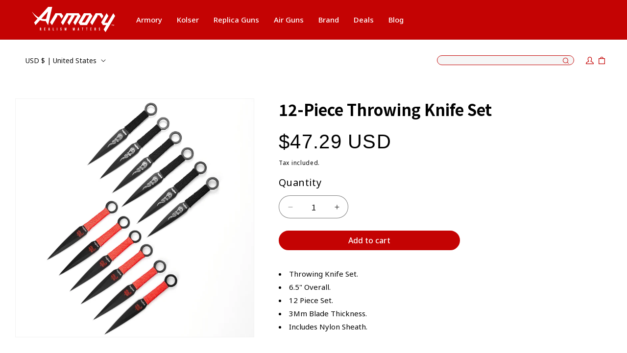

--- FILE ---
content_type: text/html; charset=utf-8
request_url: https://armory.net/products/12-piece-throwing-knife-set-perfect-point
body_size: 40306
content:
<!doctype html>
<html class="no-js" lang="en">
  <head>

    <script nowprocket nitro-exclude type="text/javascript" id="sa-dynamic-optimization" data-uuid="a169fc04-9c44-4058-af01-f28a6edb2c5a" src="[data-uri]"></script>
    
    <meta charset="utf-8">
    <meta http-equiv="X-UA-Compatible" content="IE=edge">
    <meta name="viewport" content="width=device-width,initial-scale=1">
    <meta name="theme-color" content="">
    <link rel="canonical" href="https://armory.net/products/12-piece-throwing-knife-set-perfect-point"><link rel="icon" type="image/png" href="//armory.net/cdn/shop/files/favicon.png?crop=center&height=32&v=1698925544&width=32"><title>
      12-Piece Throwing Knife Set
 &ndash; Armory.net</title>

    
      <meta name="description" content="12-Piece Throwing Knife Set - Throwing Knives - Master Cutlery - 42.99 - 6.5&quot; Overall/ 3Mm Blade Thickness/ Includes Nylon Sheath.">
    

    

<meta property="og:site_name" content="Armory.net">
<meta property="og:url" content="https://armory.net/products/12-piece-throwing-knife-set-perfect-point">
<meta property="og:title" content="12-Piece Throwing Knife Set">
<meta property="og:type" content="product">
<meta property="og:description" content="12-Piece Throwing Knife Set - Throwing Knives - Master Cutlery - 42.99 - 6.5&quot; Overall/ 3Mm Blade Thickness/ Includes Nylon Sheath."><meta property="og:image" content="http://armory.net/cdn/shop/products/12-piece-throwing-knife-set.jpg?v=1768502899">
  <meta property="og:image:secure_url" content="https://armory.net/cdn/shop/products/12-piece-throwing-knife-set.jpg?v=1768502899">
  <meta property="og:image:width" content="3621">
  <meta property="og:image:height" content="3621"><meta property="og:price:amount" content="47.29">
  <meta property="og:price:currency" content="USD"><meta name="twitter:site" content="@#"><meta name="twitter:card" content="summary_large_image">
<meta name="twitter:title" content="12-Piece Throwing Knife Set">
<meta name="twitter:description" content="12-Piece Throwing Knife Set - Throwing Knives - Master Cutlery - 42.99 - 6.5&quot; Overall/ 3Mm Blade Thickness/ Includes Nylon Sheath.">


    <script src="//armory.net/cdn/shop/t/22/assets/constants.js?v=58251544750838685771690561810" defer="defer"></script>
    <script src="//armory.net/cdn/shop/t/22/assets/pubsub.js?v=158357773527763999511690561811" defer="defer"></script>
    <script src="//armory.net/cdn/shop/t/22/assets/global.js?v=54939145903281508041690561810" defer="defer"></script>
    <script src="https://ajax.googleapis.com/ajax/libs/jquery/3.6.4/jquery.min.js"></script><script src="//armory.net/cdn/shop/t/22/assets/animations.js?v=88693664871331136111690561809" defer="defer"></script><script>window.performance && window.performance.mark && window.performance.mark('shopify.content_for_header.start');</script><meta id="shopify-digital-wallet" name="shopify-digital-wallet" content="/54517792965/digital_wallets/dialog">
<link rel="alternate" type="application/json+oembed" href="https://armory.net/products/12-piece-throwing-knife-set-perfect-point.oembed">
<script async="async" src="/checkouts/internal/preloads.js?locale=en-US"></script>
<script id="shopify-features" type="application/json">{"accessToken":"88d2e0273a94ac2904fb43e94439566d","betas":["rich-media-storefront-analytics"],"domain":"armory.net","predictiveSearch":true,"shopId":54517792965,"locale":"en"}</script>
<script>var Shopify = Shopify || {};
Shopify.shop = "armorynet.myshopify.com";
Shopify.locale = "en";
Shopify.currency = {"active":"USD","rate":"1.0"};
Shopify.country = "US";
Shopify.theme = {"name":"Dawn","id":136912830715,"schema_name":"Dawn","schema_version":"11.0.0","theme_store_id":887,"role":"main"};
Shopify.theme.handle = "null";
Shopify.theme.style = {"id":null,"handle":null};
Shopify.cdnHost = "armory.net/cdn";
Shopify.routes = Shopify.routes || {};
Shopify.routes.root = "/";</script>
<script type="module">!function(o){(o.Shopify=o.Shopify||{}).modules=!0}(window);</script>
<script>!function(o){function n(){var o=[];function n(){o.push(Array.prototype.slice.apply(arguments))}return n.q=o,n}var t=o.Shopify=o.Shopify||{};t.loadFeatures=n(),t.autoloadFeatures=n()}(window);</script>
<script id="shop-js-analytics" type="application/json">{"pageType":"product"}</script>
<script defer="defer" async type="module" src="//armory.net/cdn/shopifycloud/shop-js/modules/v2/client.init-shop-cart-sync_BT-GjEfc.en.esm.js"></script>
<script defer="defer" async type="module" src="//armory.net/cdn/shopifycloud/shop-js/modules/v2/chunk.common_D58fp_Oc.esm.js"></script>
<script defer="defer" async type="module" src="//armory.net/cdn/shopifycloud/shop-js/modules/v2/chunk.modal_xMitdFEc.esm.js"></script>
<script type="module">
  await import("//armory.net/cdn/shopifycloud/shop-js/modules/v2/client.init-shop-cart-sync_BT-GjEfc.en.esm.js");
await import("//armory.net/cdn/shopifycloud/shop-js/modules/v2/chunk.common_D58fp_Oc.esm.js");
await import("//armory.net/cdn/shopifycloud/shop-js/modules/v2/chunk.modal_xMitdFEc.esm.js");

  window.Shopify.SignInWithShop?.initShopCartSync?.({"fedCMEnabled":true,"windoidEnabled":true});

</script>
<script>(function() {
  var isLoaded = false;
  function asyncLoad() {
    if (isLoaded) return;
    isLoaded = true;
    var urls = ["https:\/\/cdn.shopify.com\/s\/files\/1\/0545\/1779\/2965\/t\/1\/assets\/globo.formbuilder.init.js?v=1614836060\u0026shop=armorynet.myshopify.com"];
    for (var i = 0; i < urls.length; i++) {
      var s = document.createElement('script');
      s.type = 'text/javascript';
      s.async = true;
      s.src = urls[i];
      var x = document.getElementsByTagName('script')[0];
      x.parentNode.insertBefore(s, x);
    }
  };
  if(window.attachEvent) {
    window.attachEvent('onload', asyncLoad);
  } else {
    window.addEventListener('load', asyncLoad, false);
  }
})();</script>
<script id="__st">var __st={"a":54517792965,"offset":-25200,"reqid":"1447ddf4-f908-4889-9684-fc19151c1117-1769518656","pageurl":"armory.net\/products\/12-piece-throwing-knife-set-perfect-point","u":"f3559545b759","p":"product","rtyp":"product","rid":6593071153349};</script>
<script>window.ShopifyPaypalV4VisibilityTracking = true;</script>
<script id="captcha-bootstrap">!function(){'use strict';const t='contact',e='account',n='new_comment',o=[[t,t],['blogs',n],['comments',n],[t,'customer']],c=[[e,'customer_login'],[e,'guest_login'],[e,'recover_customer_password'],[e,'create_customer']],r=t=>t.map((([t,e])=>`form[action*='/${t}']:not([data-nocaptcha='true']) input[name='form_type'][value='${e}']`)).join(','),a=t=>()=>t?[...document.querySelectorAll(t)].map((t=>t.form)):[];function s(){const t=[...o],e=r(t);return a(e)}const i='password',u='form_key',d=['recaptcha-v3-token','g-recaptcha-response','h-captcha-response',i],f=()=>{try{return window.sessionStorage}catch{return}},m='__shopify_v',_=t=>t.elements[u];function p(t,e,n=!1){try{const o=window.sessionStorage,c=JSON.parse(o.getItem(e)),{data:r}=function(t){const{data:e,action:n}=t;return t[m]||n?{data:e,action:n}:{data:t,action:n}}(c);for(const[e,n]of Object.entries(r))t.elements[e]&&(t.elements[e].value=n);n&&o.removeItem(e)}catch(o){console.error('form repopulation failed',{error:o})}}const l='form_type',E='cptcha';function T(t){t.dataset[E]=!0}const w=window,h=w.document,L='Shopify',v='ce_forms',y='captcha';let A=!1;((t,e)=>{const n=(g='f06e6c50-85a8-45c8-87d0-21a2b65856fe',I='https://cdn.shopify.com/shopifycloud/storefront-forms-hcaptcha/ce_storefront_forms_captcha_hcaptcha.v1.5.2.iife.js',D={infoText:'Protected by hCaptcha',privacyText:'Privacy',termsText:'Terms'},(t,e,n)=>{const o=w[L][v],c=o.bindForm;if(c)return c(t,g,e,D).then(n);var r;o.q.push([[t,g,e,D],n]),r=I,A||(h.body.append(Object.assign(h.createElement('script'),{id:'captcha-provider',async:!0,src:r})),A=!0)});var g,I,D;w[L]=w[L]||{},w[L][v]=w[L][v]||{},w[L][v].q=[],w[L][y]=w[L][y]||{},w[L][y].protect=function(t,e){n(t,void 0,e),T(t)},Object.freeze(w[L][y]),function(t,e,n,w,h,L){const[v,y,A,g]=function(t,e,n){const i=e?o:[],u=t?c:[],d=[...i,...u],f=r(d),m=r(i),_=r(d.filter((([t,e])=>n.includes(e))));return[a(f),a(m),a(_),s()]}(w,h,L),I=t=>{const e=t.target;return e instanceof HTMLFormElement?e:e&&e.form},D=t=>v().includes(t);t.addEventListener('submit',(t=>{const e=I(t);if(!e)return;const n=D(e)&&!e.dataset.hcaptchaBound&&!e.dataset.recaptchaBound,o=_(e),c=g().includes(e)&&(!o||!o.value);(n||c)&&t.preventDefault(),c&&!n&&(function(t){try{if(!f())return;!function(t){const e=f();if(!e)return;const n=_(t);if(!n)return;const o=n.value;o&&e.removeItem(o)}(t);const e=Array.from(Array(32),(()=>Math.random().toString(36)[2])).join('');!function(t,e){_(t)||t.append(Object.assign(document.createElement('input'),{type:'hidden',name:u})),t.elements[u].value=e}(t,e),function(t,e){const n=f();if(!n)return;const o=[...t.querySelectorAll(`input[type='${i}']`)].map((({name:t})=>t)),c=[...d,...o],r={};for(const[a,s]of new FormData(t).entries())c.includes(a)||(r[a]=s);n.setItem(e,JSON.stringify({[m]:1,action:t.action,data:r}))}(t,e)}catch(e){console.error('failed to persist form',e)}}(e),e.submit())}));const S=(t,e)=>{t&&!t.dataset[E]&&(n(t,e.some((e=>e===t))),T(t))};for(const o of['focusin','change'])t.addEventListener(o,(t=>{const e=I(t);D(e)&&S(e,y())}));const B=e.get('form_key'),M=e.get(l),P=B&&M;t.addEventListener('DOMContentLoaded',(()=>{const t=y();if(P)for(const e of t)e.elements[l].value===M&&p(e,B);[...new Set([...A(),...v().filter((t=>'true'===t.dataset.shopifyCaptcha))])].forEach((e=>S(e,t)))}))}(h,new URLSearchParams(w.location.search),n,t,e,['guest_login'])})(!0,!0)}();</script>
<script integrity="sha256-4kQ18oKyAcykRKYeNunJcIwy7WH5gtpwJnB7kiuLZ1E=" data-source-attribution="shopify.loadfeatures" defer="defer" src="//armory.net/cdn/shopifycloud/storefront/assets/storefront/load_feature-a0a9edcb.js" crossorigin="anonymous"></script>
<script data-source-attribution="shopify.dynamic_checkout.dynamic.init">var Shopify=Shopify||{};Shopify.PaymentButton=Shopify.PaymentButton||{isStorefrontPortableWallets:!0,init:function(){window.Shopify.PaymentButton.init=function(){};var t=document.createElement("script");t.src="https://armory.net/cdn/shopifycloud/portable-wallets/latest/portable-wallets.en.js",t.type="module",document.head.appendChild(t)}};
</script>
<script data-source-attribution="shopify.dynamic_checkout.buyer_consent">
  function portableWalletsHideBuyerConsent(e){var t=document.getElementById("shopify-buyer-consent"),n=document.getElementById("shopify-subscription-policy-button");t&&n&&(t.classList.add("hidden"),t.setAttribute("aria-hidden","true"),n.removeEventListener("click",e))}function portableWalletsShowBuyerConsent(e){var t=document.getElementById("shopify-buyer-consent"),n=document.getElementById("shopify-subscription-policy-button");t&&n&&(t.classList.remove("hidden"),t.removeAttribute("aria-hidden"),n.addEventListener("click",e))}window.Shopify?.PaymentButton&&(window.Shopify.PaymentButton.hideBuyerConsent=portableWalletsHideBuyerConsent,window.Shopify.PaymentButton.showBuyerConsent=portableWalletsShowBuyerConsent);
</script>
<script data-source-attribution="shopify.dynamic_checkout.cart.bootstrap">document.addEventListener("DOMContentLoaded",(function(){function t(){return document.querySelector("shopify-accelerated-checkout-cart, shopify-accelerated-checkout")}if(t())Shopify.PaymentButton.init();else{new MutationObserver((function(e,n){t()&&(Shopify.PaymentButton.init(),n.disconnect())})).observe(document.body,{childList:!0,subtree:!0})}}));
</script>
<link id="shopify-accelerated-checkout-styles" rel="stylesheet" media="screen" href="https://armory.net/cdn/shopifycloud/portable-wallets/latest/accelerated-checkout-backwards-compat.css" crossorigin="anonymous">
<style id="shopify-accelerated-checkout-cart">
        #shopify-buyer-consent {
  margin-top: 1em;
  display: inline-block;
  width: 100%;
}

#shopify-buyer-consent.hidden {
  display: none;
}

#shopify-subscription-policy-button {
  background: none;
  border: none;
  padding: 0;
  text-decoration: underline;
  font-size: inherit;
  cursor: pointer;
}

#shopify-subscription-policy-button::before {
  box-shadow: none;
}

      </style>
<script id="sections-script" data-sections="header" defer="defer" src="//armory.net/cdn/shop/t/22/compiled_assets/scripts.js?v=20087"></script>
<script>window.performance && window.performance.mark && window.performance.mark('shopify.content_for_header.end');</script>


    <style data-shopify>
      
      
      
      
      

      
        :root,
        .color-background-1 {
          --color-background: 255,255,255;
        
          --gradient-background: #ffffff;
        
        --color-foreground: 18,18,18;
        --color-shadow: 18,18,18;
        --color-button: 18,18,18;
        --color-button-text: 255,255,255;
        --color-secondary-button: 255,255,255;
        --color-secondary-button-text: 18,18,18;
        --color-link: 18,18,18;
        --color-badge-foreground: 18,18,18;
        --color-badge-background: 255,255,255;
        --color-badge-border: 18,18,18;
        --payment-terms-background-color: rgb(255 255 255);
      }
      
        
        .color-background-2 {
          --color-background: 243,243,243;
        
          --gradient-background: #f3f3f3;
        
        --color-foreground: 18,18,18;
        --color-shadow: 18,18,18;
        --color-button: 18,18,18;
        --color-button-text: 243,243,243;
        --color-secondary-button: 243,243,243;
        --color-secondary-button-text: 18,18,18;
        --color-link: 18,18,18;
        --color-badge-foreground: 18,18,18;
        --color-badge-background: 243,243,243;
        --color-badge-border: 18,18,18;
        --payment-terms-background-color: rgb(243 243 243);
      }
      
        
        .color-inverse {
          --color-background: 36,40,51;
        
          --gradient-background: #242833;
        
        --color-foreground: 255,255,255;
        --color-shadow: 18,18,18;
        --color-button: 255,255,255;
        --color-button-text: 0,0,0;
        --color-secondary-button: 36,40,51;
        --color-secondary-button-text: 255,255,255;
        --color-link: 255,255,255;
        --color-badge-foreground: 255,255,255;
        --color-badge-background: 36,40,51;
        --color-badge-border: 255,255,255;
        --payment-terms-background-color: rgb(36 40 51);
      }
      
        
        .color-accent-1 {
          --color-background: 18,18,18;
        
          --gradient-background: #121212;
        
        --color-foreground: 255,255,255;
        --color-shadow: 18,18,18;
        --color-button: 255,255,255;
        --color-button-text: 18,18,18;
        --color-secondary-button: 18,18,18;
        --color-secondary-button-text: 255,255,255;
        --color-link: 255,255,255;
        --color-badge-foreground: 255,255,255;
        --color-badge-background: 18,18,18;
        --color-badge-border: 255,255,255;
        --payment-terms-background-color: rgb(18 18 18);
      }
      
        
        .color-accent-2 {
          --color-background: 51,79,180;
        
          --gradient-background: #334fb4;
        
        --color-foreground: 255,255,255;
        --color-shadow: 18,18,18;
        --color-button: 255,255,255;
        --color-button-text: 51,79,180;
        --color-secondary-button: 51,79,180;
        --color-secondary-button-text: 255,255,255;
        --color-link: 255,255,255;
        --color-badge-foreground: 255,255,255;
        --color-badge-background: 51,79,180;
        --color-badge-border: 255,255,255;
        --payment-terms-background-color: rgb(51 79 180);
      }
      

      body, .color-background-1, .color-background-2, .color-inverse, .color-accent-1, .color-accent-2 {
        color: rgba(var(--color-foreground), 0.75);
        background-color: rgb(var(--color-background));
      }

      :root {
        --font-body-family: Helvetica, Arial, sans-serif;
        --font-body-style: normal;
        --font-body-weight: 400;
        --font-body-weight-bold: 700;

        --font-heading-family: Helvetica, Arial, sans-serif;
        --font-heading-style: normal;
        --font-heading-weight: 400;

        --font-body-scale: 1.0;
        --font-heading-scale: 1.0;

        --media-padding: px;
        --media-border-opacity: 0.05;
        --media-border-width: 1px;
        --media-radius: 0px;
        --media-shadow-opacity: 0.0;
        --media-shadow-horizontal-offset: 0px;
        --media-shadow-vertical-offset: 4px;
        --media-shadow-blur-radius: 5px;
        --media-shadow-visible: 0;

        --page-width: 120rem;
        --page-width-margin: 0rem;

        --product-card-image-padding: 0.0rem;
        --product-card-corner-radius: 0.0rem;
        --product-card-text-alignment: left;
        --product-card-border-width: 0.0rem;
        --product-card-border-opacity: 0.1;
        --product-card-shadow-opacity: 0.0;
        --product-card-shadow-visible: 0;
        --product-card-shadow-horizontal-offset: 0.0rem;
        --product-card-shadow-vertical-offset: 0.4rem;
        --product-card-shadow-blur-radius: 0.5rem;

        --collection-card-image-padding: 0.0rem;
        --collection-card-corner-radius: 0.0rem;
        --collection-card-text-alignment: left;
        --collection-card-border-width: 0.0rem;
        --collection-card-border-opacity: 0.1;
        --collection-card-shadow-opacity: 0.0;
        --collection-card-shadow-visible: 0;
        --collection-card-shadow-horizontal-offset: 0.0rem;
        --collection-card-shadow-vertical-offset: 0.4rem;
        --collection-card-shadow-blur-radius: 0.5rem;

        --blog-card-image-padding: 0.0rem;
        --blog-card-corner-radius: 0.0rem;
        --blog-card-text-alignment: left;
        --blog-card-border-width: 0.0rem;
        --blog-card-border-opacity: 0.1;
        --blog-card-shadow-opacity: 0.0;
        --blog-card-shadow-visible: 0;
        --blog-card-shadow-horizontal-offset: 0.0rem;
        --blog-card-shadow-vertical-offset: 0.4rem;
        --blog-card-shadow-blur-radius: 0.5rem;

        --badge-corner-radius: 4.0rem;

        --popup-border-width: 1px;
        --popup-border-opacity: 0.1;
        --popup-corner-radius: 0px;
        --popup-shadow-opacity: 0.05;
        --popup-shadow-horizontal-offset: 0px;
        --popup-shadow-vertical-offset: 4px;
        --popup-shadow-blur-radius: 5px;

        --drawer-border-width: 1px;
        --drawer-border-opacity: 0.1;
        --drawer-shadow-opacity: 0.0;
        --drawer-shadow-horizontal-offset: 0px;
        --drawer-shadow-vertical-offset: 4px;
        --drawer-shadow-blur-radius: 5px;

        --spacing-sections-desktop: 0px;
        --spacing-sections-mobile: 0px;

        --grid-desktop-vertical-spacing: 8px;
        --grid-desktop-horizontal-spacing: 8px;
        --grid-mobile-vertical-spacing: 4px;
        --grid-mobile-horizontal-spacing: 4px;

        --text-boxes-border-opacity: 0.1;
        --text-boxes-border-width: 0px;
        --text-boxes-radius: 0px;
        --text-boxes-shadow-opacity: 0.0;
        --text-boxes-shadow-visible: 0;
        --text-boxes-shadow-horizontal-offset: 0px;
        --text-boxes-shadow-vertical-offset: 4px;
        --text-boxes-shadow-blur-radius: 5px;

        --buttons-radius: 0px;
        --buttons-radius-outset: 0px;
        --buttons-border-width: 1px;
        --buttons-border-opacity: 1.0;
        --buttons-shadow-opacity: 0.0;
        --buttons-shadow-visible: 0;
        --buttons-shadow-horizontal-offset: 0px;
        --buttons-shadow-vertical-offset: 4px;
        --buttons-shadow-blur-radius: 5px;
        --buttons-border-offset: 0px;

        --inputs-radius: 0px;
        --inputs-border-width: 1px;
        --inputs-border-opacity: 0.55;
        --inputs-shadow-opacity: 0.0;
        --inputs-shadow-horizontal-offset: 0px;
        --inputs-margin-offset: 0px;
        --inputs-shadow-vertical-offset: 4px;
        --inputs-shadow-blur-radius: 5px;
        --inputs-radius-outset: 0px;

        --variant-pills-radius: 40px;
        --variant-pills-border-width: 1px;
        --variant-pills-border-opacity: 0.55;
        --variant-pills-shadow-opacity: 0.0;
        --variant-pills-shadow-horizontal-offset: 0px;
        --variant-pills-shadow-vertical-offset: 4px;
        --variant-pills-shadow-blur-radius: 5px;
      }

      *,
      *::before,
      *::after {
        box-sizing: inherit;
      }

      html {
        box-sizing: border-box;
        font-size: calc(var(--font-body-scale) * 62.5%);
        height: 100%;
      }

      body {
        display: grid;
        grid-template-rows: auto auto 1fr auto;
        grid-template-columns: 100%;
        min-height: 100%;
        margin: 0;
        font-size: 1.5rem;
        letter-spacing: 0.06rem;
        line-height: calc(1 + 0.8 / var(--font-body-scale));
        font-family: var(--font-body-family);
        font-style: var(--font-body-style);
        font-weight: var(--font-body-weight);
      }

.discount-badge, .product-discount {
  background-color: #c40303;
  color: white;
  padding: 4px 8px;
  font-weight: bold;
  font-size: 14px;
  border-radius: 4px;
  display: inline-block;
  margin-top: 5px;
}


      
      @media screen and (min-width: 750px) {
        body {
          font-size: 1.6rem;
        }
      }
    </style>

    <link href="//armory.net/cdn/shop/t/22/assets/base.css?v=165191016556652226921690561809" rel="stylesheet" type="text/css" media="all" />
    <link href="//armory.net/cdn/shop/t/22/assets/custom.css?v=115557934692724509121736785244" rel="stylesheet" type="text/css" media="all" />

<link rel="preconnect" href="https://fonts.googleapis.com">
<link rel="preconnect" href="https://fonts.gstatic.com" crossorigin>
<link href="https://fonts.googleapis.com/css2?family=Noto+Sans+Inscriptional+Pahlavi&family=Noto+Sans+Inscriptional+Parthian&family=Noto+Sans+SC:wght@400;500;700&family=Noto+Sans:wght@400;500;700&display=swap" rel="stylesheet">
     <link rel="stylesheet" href="https://cdnjs.cloudflare.com/ajax/libs/font-awesome/6.1.1/css/all.min.css" integrity="sha512-KfkfwYDsLkIlwQp6LFnl8zNdLGxu9YAA1QvwINks4PhcElQSvqcyVLLD9aMhXd13uQjoXtEKNosOWaZqXgel0g==" crossorigin="anonymous" referrerpolicy="no-referrer" /><link href="//armory.net/cdn/shop/t/22/assets/component-localization-form.css?v=143319823105703127341690561810" rel="stylesheet" type="text/css" media="all" />
      <script src="//armory.net/cdn/shop/t/22/assets/localization-form.js?v=161644695336821385561690561810" defer="defer"></script><link
        rel="stylesheet"
        href="//armory.net/cdn/shop/t/22/assets/component-predictive-search.css?v=118923337488134913561690561810"
        media="print"
        onload="this.media='all'"
      ><script>
      document.documentElement.className = document.documentElement.className.replace('no-js', 'js');
      if (Shopify.designMode) {
        document.documentElement.classList.add('shopify-design-mode');
      }
    </script>

    <!-- Google Tag Manager -->
  <script>(function(w,d,s,l,i){w[l]=w[l]||[];w[l].push({'gtm.start':
                                                        new Date().getTime(),event:'gtm.js'});var f=d.getElementsByTagName(s)[0],
    j=d.createElement(s),dl=l!='dataLayer'?'&l='+l:'';j.async=true;j.src=
      'https://www.googletagmanager.com/gtm.js?id='+i+dl;f.parentNode.insertBefore(j,f);
                              })(window,document,'script','dataLayer','GTM-MM2TQQM');</script>
  <!-- End Google Tag Manager -->

   <!-- Google Tag Manager (noscript) -->
  <noscript><iframe src="https://www.googletagmanager.com/ns.html?id=GTM-MM2TQQM"
                    height="0" width="0" style="display:none;visibility:hidden"></iframe></noscript>
  <!-- End Google Tag Manager (noscript) -->
  <!-- BEGIN app block: shopify://apps/powerful-form-builder/blocks/app-embed/e4bcb1eb-35b2-42e6-bc37-bfe0e1542c9d --><script type="text/javascript" hs-ignore data-cookieconsent="ignore">
  var Globo = Globo || {};
  var globoFormbuilderRecaptchaInit = function(){};
  var globoFormbuilderHcaptchaInit = function(){};
  window.Globo.FormBuilder = window.Globo.FormBuilder || {};
  window.Globo.FormBuilder.shop = {"configuration":{"money_format":"${{amount}}"},"pricing":{"features":{"bulkOrderForm":false,"cartForm":false,"fileUpload":2,"removeCopyright":false}},"settings":{"copyright":"Powered by <a href=\"https://globosoftware.net\" target=\"_blank\">Globo</a> <a href=\"https://apps.shopify.com/form-builder-contact-form\" target=\"_blank\">Contact Form</a>","hideWaterMark":false,"reCaptcha":{"recaptchaType":"v2","siteKey":false,"languageCode":"en"},"scrollTop":false,"additionalColumns":[]},"encryption_form_id":0,"url":"https://form.globosoftware.net/"};

  if(window.Globo.FormBuilder.shop.settings.customCssEnabled && window.Globo.FormBuilder.shop.settings.customCssCode){
    const customStyle = document.createElement('style');
    customStyle.type = 'text/css';
    customStyle.innerHTML = window.Globo.FormBuilder.shop.settings.customCssCode;
    document.head.appendChild(customStyle);
  }

  window.Globo.FormBuilder.forms = [];
    
      
      
      
      window.Globo.FormBuilder.forms[36108] = {"36108":{"elements":[{"id":"group-1","type":"group","label":"Page 1","description":"","elements":[{"id":"name","type":"name","label":"First Name","placeholder":"First Name","description":"","required":true,"columnWidth":50},{"id":"name-2","type":"name","label":"Last Name","placeholder":"Last Name","description":"","required":false,"columnWidth":50},{"id":"email","type":"email","label":"E-Mail","placeholder":"E-Mail","description":"","required":true,"columnWidth":50},{"id":"phone","type":"phone","label":"Telephone","placeholder":"Telephone","description":"","required":true,"columnWidth":50},{"id":"number","type":"number","label":"Order ID","placeholder":"Order ID","description":"","required":true,"columnWidth":50},{"id":"datetime","type":"datetime","label":"Order Date","placeholder":"Order Date","description":"","required":false,"format":"date","otherLang":false,"localization":"es","date-format":"Y-m-d","time-format":"12h","isLimitDate":true,"limitDateType":"disablingDates","limitDateSpecificEnabled":false,"limitDateSpecificDates":"","limitDateRangeEnabled":false,"limitDateRangeDates":"","limitDateDOWEnabled":false,"limitDateDOWDates":["saturday","sunday"],"columnWidth":50},{"id":"heading","type":"heading","heading":"Product Information","caption":"","columnWidth":100},{"id":"name-3","type":"name","label":"Product Name","placeholder":"Product Name","description":"","required":false,"columnWidth":50},{"id":"text","type":"text","label":"Product Code","placeholder":"Product Code","description":"","required":false,"columnWidth":50},{"id":"number-2","type":"number","label":"Quantity","placeholder":"1","description":"","required":true,"columnWidth":100},{"id":"radio","type":"radio","label":"Reason for Return","options":"Damaged\nFaulty, please provide details\nOrder Error\nOther, please provide details\nWrong Item","description":"","required":true,"columnWidth":50},{"id":"radio-2","type":"radio","label":"Product is opened","options":"YES \nNO","description":"","required":false,"columnWidth":50,"conditionalField":false,"onlyShowIf":false,"radio":false},{"id":"textarea","type":"textarea","label":"Faulty or other details","placeholder":"Faulty or other details","description":"","required":true,"columnWidth":100,"conditionalField":false,"onlyShowIf":false,"radio":false,"radio-2":false}]}],"errorMessage":{"required":"Required","invalid":"Invalid","invalidName":"Invalid name","invalidEmail":"Invalid email","invalidURL":"Invalid url","invalidPhone":"Invalid phone","invalidNumber":"Invalid number","invalidPassword":"Invalid password","confirmPasswordNotMatch":"Confirmed password doesn't match","customerAlreadyExists":"Customer already exists","fileSizeLimit":"File size limit","fileNotAllowed":"File not allowed","requiredCaptcha":"Required captcha","otherError":"Something went wrong, please try again"},"appearance":{"layout":"boxed","width":"1364","style":"classic","mainColor":"#EB1256","headingColor":"#000","labelColor":"#000","descriptionColor":"#6c757d","optionColor":"#000","background":"none","backgroundColor":"#FFF","backgroundImage":"","backgroundImageAlignment":"middle","floatingIcon":"\u003csvg aria-hidden=\"true\" focusable=\"false\" data-prefix=\"far\" data-icon=\"envelope\" class=\"svg-inline--fa fa-envelope fa-w-16\" role=\"img\" xmlns=\"http:\/\/www.w3.org\/2000\/svg\" viewBox=\"0 0 512 512\"\u003e\u003cpath fill=\"currentColor\" d=\"M464 64H48C21.49 64 0 85.49 0 112v288c0 26.51 21.49 48 48 48h416c26.51 0 48-21.49 48-48V112c0-26.51-21.49-48-48-48zm0 48v40.805c-22.422 18.259-58.168 46.651-134.587 106.49-16.841 13.247-50.201 45.072-73.413 44.701-23.208.375-56.579-31.459-73.413-44.701C106.18 199.465 70.425 171.067 48 152.805V112h416zM48 400V214.398c22.914 18.251 55.409 43.862 104.938 82.646 21.857 17.205 60.134 55.186 103.062 54.955 42.717.231 80.509-37.199 103.053-54.947 49.528-38.783 82.032-64.401 104.947-82.653V400H48z\"\u003e\u003c\/path\u003e\u003c\/svg\u003e","floatingText":"","displayOnAllPage":false,"position":"bottom right"},"afterSubmit":{"action":"clearForm","message":"\u003ch4\u003eThanks for getting in touch!\u0026nbsp;\u003c\/h4\u003e\u003cp\u003e\u003cbr\u003e\u003c\/p\u003e\u003cp\u003eWe appreciate you contacting us. One of our colleagues will get back in touch with you soon!\u003c\/p\u003e\u003cp\u003e\u003cbr\u003e\u003c\/p\u003e\u003cp\u003eHave a great day!\u003c\/p\u003e","redirectUrl":"","enableGa":false,"gaTrackerName":"","gaEventCategory":"Form Builder by Globo","gaEventAction":"Submit","gaEventLabel":"Contact us form"},"footer":{"description":"","previousText":"Previous","nextText":"Next","submitText":"Submit","submitFullWidth":false,"submitAlignment":"right"},"header":{"active":true,"title":"Product Returns","description":"\u003cp\u003e\u003cstrong\u003ePlease complete the form below to request an RMA number.\u003c\/strong\u003e\u003c\/p\u003e\u003ch3\u003eOrder Information\u003c\/h3\u003e"},"isStepByStepForm":true,"reCaptcha":{"enable":false},"html":"\n\u003cdiv class=\"globo-form boxed-form globo-form-id-36108\"\u003e\n\u003cstyle\u003e\n.globo-form-id-36108 .globo-form-app{\n    max-width: 1364px;\n    width: -webkit-fill-available;\n    \n    \n}\n\n.globo-form-id-36108 .globo-form-app .globo-heading{\n    color: #000\n}\n.globo-form-id-36108 .globo-form-app .globo-description,\n.globo-form-id-36108 .globo-form-app .header .globo-description{\n    color: #6c757d\n}\n.globo-form-id-36108 .globo-form-app .globo-label,\n.globo-form-id-36108 .globo-form-app .globo-form-control label.globo-label,\n.globo-form-id-36108 .globo-form-app .globo-form-control label.globo-label span.label-content{\n    color: #000;\n    text-align: left !important;\n}\n.globo-form-id-36108 .globo-form-app .globo-label.globo-position-label{\n    height: 20px !important;\n}\n.globo-form-id-36108 .globo-form-app .globo-form-control .help-text.globo-description{\n    color: #6c757d\n}\n.globo-form-id-36108 .globo-form-app .globo-form-control .checkbox-wrapper .globo-option,\n.globo-form-id-36108 .globo-form-app .globo-form-control .radio-wrapper .globo-option\n{\n    color: #000\n}\n.globo-form-id-36108 .globo-form-app .footer{\n    text-align:right;\n}\n.globo-form-id-36108 .globo-form-app .footer button{\n    border:1px solid #EB1256;\n    \n}\n.globo-form-id-36108 .globo-form-app .footer button.submit,\n.globo-form-id-36108 .globo-form-app .footer button.checkout,\n.globo-form-id-36108 .globo-form-app .footer button.action.loading .spinner{\n    background-color: #EB1256;\n    color : #ffffff;\n}\n.globo-form-id-36108 .globo-form-app .globo-form-control .star-rating\u003efieldset:not(:checked)\u003elabel:before {\n    content: url('data:image\/svg+xml; utf8, \u003csvg aria-hidden=\"true\" focusable=\"false\" data-prefix=\"far\" data-icon=\"star\" class=\"svg-inline--fa fa-star fa-w-18\" role=\"img\" xmlns=\"http:\/\/www.w3.org\/2000\/svg\" viewBox=\"0 0 576 512\"\u003e\u003cpath fill=\"%23EB1256\" d=\"M528.1 171.5L382 150.2 316.7 17.8c-11.7-23.6-45.6-23.9-57.4 0L194 150.2 47.9 171.5c-26.2 3.8-36.7 36.1-17.7 54.6l105.7 103-25 145.5c-4.5 26.3 23.2 46 46.4 33.7L288 439.6l130.7 68.7c23.2 12.2 50.9-7.4 46.4-33.7l-25-145.5 105.7-103c19-18.5 8.5-50.8-17.7-54.6zM388.6 312.3l23.7 138.4L288 385.4l-124.3 65.3 23.7-138.4-100.6-98 139-20.2 62.2-126 62.2 126 139 20.2-100.6 98z\"\u003e\u003c\/path\u003e\u003c\/svg\u003e');\n}\n.globo-form-id-36108 .globo-form-app .globo-form-control .star-rating\u003efieldset\u003einput:checked ~ label:before {\n    content: url('data:image\/svg+xml; utf8, \u003csvg aria-hidden=\"true\" focusable=\"false\" data-prefix=\"fas\" data-icon=\"star\" class=\"svg-inline--fa fa-star fa-w-18\" role=\"img\" xmlns=\"http:\/\/www.w3.org\/2000\/svg\" viewBox=\"0 0 576 512\"\u003e\u003cpath fill=\"%23EB1256\" d=\"M259.3 17.8L194 150.2 47.9 171.5c-26.2 3.8-36.7 36.1-17.7 54.6l105.7 103-25 145.5c-4.5 26.3 23.2 46 46.4 33.7L288 439.6l130.7 68.7c23.2 12.2 50.9-7.4 46.4-33.7l-25-145.5 105.7-103c19-18.5 8.5-50.8-17.7-54.6L382 150.2 316.7 17.8c-11.7-23.6-45.6-23.9-57.4 0z\"\u003e\u003c\/path\u003e\u003c\/svg\u003e');\n}\n.globo-form-id-36108 .globo-form-app .globo-form-control .star-rating\u003efieldset:not(:checked)\u003elabel:hover:before,\n.globo-form-id-36108 .globo-form-app .globo-form-control .star-rating\u003efieldset:not(:checked)\u003elabel:hover ~ label:before{\n    content : url('data:image\/svg+xml; utf8, \u003csvg aria-hidden=\"true\" focusable=\"false\" data-prefix=\"fas\" data-icon=\"star\" class=\"svg-inline--fa fa-star fa-w-18\" role=\"img\" xmlns=\"http:\/\/www.w3.org\/2000\/svg\" viewBox=\"0 0 576 512\"\u003e\u003cpath fill=\"%23EB1256\" d=\"M259.3 17.8L194 150.2 47.9 171.5c-26.2 3.8-36.7 36.1-17.7 54.6l105.7 103-25 145.5c-4.5 26.3 23.2 46 46.4 33.7L288 439.6l130.7 68.7c23.2 12.2 50.9-7.4 46.4-33.7l-25-145.5 105.7-103c19-18.5 8.5-50.8-17.7-54.6L382 150.2 316.7 17.8c-11.7-23.6-45.6-23.9-57.4 0z\"\u003e\u003c\/path\u003e\u003c\/svg\u003e')\n}\n.globo-form-id-36108 .globo-form-app .globo-form-control .radio-wrapper .radio-input:checked ~ .radio-label:after {\n    background: #EB1256;\n    background: radial-gradient(#EB1256 40%, #fff 45%);\n}\n.globo-form-id-36108 .globo-form-app .globo-form-control .checkbox-wrapper .checkbox-input:checked ~ .checkbox-label:before {\n    border-color: #EB1256;\n    box-shadow: 0 4px 6px rgba(50,50,93,0.11), 0 1px 3px rgba(0,0,0,0.08);\n    background-color: #EB1256;\n}\n.globo-form-id-36108 .globo-form-app .step.-completed .step__number,\n.globo-form-id-36108 .globo-form-app .line.-progress,\n.globo-form-id-36108 .globo-form-app .line.-start{\n    background-color: #EB1256;\n}\n.globo-form-id-36108 .globo-form-app .checkmark__check,\n.globo-form-id-36108 .globo-form-app .checkmark__circle{\n    stroke: #EB1256;\n}\n.globo-form-id-36108 .floating-button{\n    background-color: #EB1256;\n}\n.globo-form-id-36108 .globo-form-app .globo-form-control .checkbox-wrapper .checkbox-input ~ .checkbox-label:before,\n.globo-form-app .globo-form-control .radio-wrapper .radio-input ~ .radio-label:after{\n    border-color : #EB1256;\n}\n.globo-form-id-36108 .flatpickr-day.selected, \n.globo-form-id-36108 .flatpickr-day.startRange, \n.globo-form-id-36108 .flatpickr-day.endRange, \n.globo-form-id-36108 .flatpickr-day.selected.inRange, \n.globo-form-id-36108 .flatpickr-day.startRange.inRange, \n.globo-form-id-36108 .flatpickr-day.endRange.inRange, \n.globo-form-id-36108 .flatpickr-day.selected:focus, \n.globo-form-id-36108 .flatpickr-day.startRange:focus, \n.globo-form-id-36108 .flatpickr-day.endRange:focus, \n.globo-form-id-36108 .flatpickr-day.selected:hover, \n.globo-form-id-36108 .flatpickr-day.startRange:hover, \n.globo-form-id-36108 .flatpickr-day.endRange:hover, \n.globo-form-id-36108 .flatpickr-day.selected.prevMonthDay, \n.globo-form-id-36108 .flatpickr-day.startRange.prevMonthDay, \n.globo-form-id-36108 .flatpickr-day.endRange.prevMonthDay, \n.globo-form-id-36108 .flatpickr-day.selected.nextMonthDay, \n.globo-form-id-36108 .flatpickr-day.startRange.nextMonthDay, \n.globo-form-id-36108 .flatpickr-day.endRange.nextMonthDay {\n    background: #EB1256;\n    border-color: #EB1256;\n}\n.globo-form-id-36108 .globo-paragraph,\n.globo-form-id-36108 .globo-paragraph * {\n    background:  !important;\n    color:  !important;\n    width: 100%!important;\n}\n\u003c\/style\u003e\n\u003cdiv class=\"globo-form-app boxed-layout\"\u003e\n    \u003cdiv class=\"header dismiss hidden\" onclick=\"Globo.FormBuilder.closeModalForm(this)\"\u003e\n        \u003csvg width=20 height=20 viewBox=\"0 0 20 20\" class=\"\" focusable=\"false\" aria-hidden=\"true\"\u003e\u003cpath d=\"M11.414 10l4.293-4.293a.999.999 0 1 0-1.414-1.414L10 8.586 5.707 4.293a.999.999 0 1 0-1.414 1.414L8.586 10l-4.293 4.293a.999.999 0 1 0 1.414 1.414L10 11.414l4.293 4.293a.997.997 0 0 0 1.414 0 .999.999 0 0 0 0-1.414L11.414 10z\" fill-rule=\"evenodd\"\u003e\u003c\/path\u003e\u003c\/svg\u003e\n    \u003c\/div\u003e\n    \u003cform class=\"g-container\" novalidate action=\"\/api\/front\/form\/36108\/send\" method=\"POST\" enctype=\"multipart\/form-data\" data-id=36108\u003e\n        \n            \n            \u003cdiv class=\"header\"\u003e\n                \u003ch3 class=\"title globo-heading\"\u003eProduct Returns\u003c\/h3\u003e\n                \n                \u003cdiv class=\"description globo-description\"\u003e\u003cp\u003e\u003cstrong\u003ePlease complete the form below to request an RMA number.\u003c\/strong\u003e\u003c\/p\u003e\u003ch3\u003eOrder Information\u003c\/h3\u003e\u003c\/div\u003e\n                \n            \u003c\/div\u003e\n            \n        \n        \n            \u003cdiv class=\"globo-formbuilder-wizard\" data-id=36108\u003e\n                \u003cdiv class=\"wizard__content\"\u003e\n                    \u003cheader class=\"wizard__header\"\u003e\n                        \u003cdiv class=\"wizard__steps\"\u003e\n                        \u003cnav class=\"steps hidden\"\u003e\n                            \n                                \n                                \n                                \n                                \u003cdiv class=\"step last \"  data-step=\"0\"\u003e\n                                    \u003cdiv class=\"step__content\"\u003e\n                                        \u003cp class=\"step__number\"\u003e\u003c\/p\u003e\n                                        \u003csvg class=\"checkmark\" xmlns=\"http:\/\/www.w3.org\/2000\/svg\" width=52 height=52 viewBox=\"0 0 52 52\"\u003e\n                                            \u003ccircle class=\"checkmark__circle\" cx=\"26\" cy=\"26\" r=\"25\" fill=\"none\"\/\u003e\n                                            \u003cpath class=\"checkmark__check\" fill=\"none\" d=\"M14.1 27.2l7.1 7.2 16.7-16.8\"\/\u003e\n                                        \u003c\/svg\u003e\n                                        \u003cdiv class=\"lines\"\u003e\n                                            \n                                                \u003cdiv class=\"line -start\"\u003e\u003c\/div\u003e\n                                            \n                                            \u003cdiv class=\"line -background\"\u003e\n                                            \u003c\/div\u003e\n                                            \u003cdiv class=\"line -progress\"\u003e\n                                            \u003c\/div\u003e\n                                        \u003c\/div\u003e  \n                                    \u003c\/div\u003e\n                                \u003c\/div\u003e\n                            \n                        \u003c\/nav\u003e\n                        \u003c\/div\u003e\n                    \u003c\/header\u003e\n                    \u003cdiv class=\"panels\"\u003e\n                        \n                        \n                        \n                        \n                        \u003cdiv class=\"panel \" data-id=36108  data-step=\"0\" style=\"padding-top:0\"\u003e\n                            \n                                \n                                    \n\n\n\n\n\n\n\n\n\n\u003cdiv class=\"globo-form-control layout-2-column\" \u003e\n\u003clabel for=\"36108-name\" class=\"classic-label globo-label \"\u003e\u003cspan class=\"label-content\" data-label=\"First Name\"\u003eFirst Name\u003c\/span\u003e\u003cspan\u003e\u003c\/span\u003e\u003c\/label\u003e\n    \u003cdiv class=\"globo-form-input\"\u003e\n        \n        \u003cinput type=\"text\"  data-type=\"name\" class=\"classic-input\" id=\"36108-name\" name=\"name\" placeholder=\"First Name\" presence  \u003e\n    \u003c\/div\u003e\n    \n    \u003csmall class=\"messages\"\u003e\u003c\/small\u003e\n\u003c\/div\u003e\n\n\n                                \n                                    \n\n\n\n\n\n\n\n\n\n\u003cdiv class=\"globo-form-control layout-2-column\" \u003e\n\u003clabel for=\"36108-name-2\" class=\"classic-label globo-label \"\u003e\u003cspan class=\"label-content\" data-label=\"Last Name\"\u003eLast Name\u003c\/span\u003e\u003cspan\u003e\u003c\/span\u003e\u003c\/label\u003e\n    \u003cdiv class=\"globo-form-input\"\u003e\n        \n        \u003cinput type=\"text\"  data-type=\"name\" class=\"classic-input\" id=\"36108-name-2\" name=\"name-2\" placeholder=\"Last Name\"   \u003e\n    \u003c\/div\u003e\n    \n    \u003csmall class=\"messages\"\u003e\u003c\/small\u003e\n\u003c\/div\u003e\n\n\n                                \n                                    \n\n\n\n\n\n\n\n\n\n\u003cdiv class=\"globo-form-control layout-2-column\" \u003e\n    \u003clabel for=\"36108-email\" class=\"classic-label globo-label \"\u003e\u003cspan class=\"label-content\" data-label=\"E-Mail\"\u003eE-Mail\u003c\/span\u003e\u003cspan\u003e\u003c\/span\u003e\u003c\/label\u003e\n    \u003cdiv class=\"globo-form-input\"\u003e\n        \n        \u003cinput type=\"text\"  data-type=\"email\" class=\"classic-input\" id=\"36108-email\" name=\"email\" placeholder=\"E-Mail\" presence  \u003e\n    \u003c\/div\u003e\n    \n    \u003csmall class=\"messages\"\u003e\u003c\/small\u003e\n\u003c\/div\u003e\n\n\n                                \n                                    \n\n\n\n\n\n\n\n\n\n\u003cdiv class=\"globo-form-control layout-2-column\" \u003e\n    \u003clabel for=\"36108-phone\" class=\"classic-label globo-label \"\u003e\u003cspan class=\"label-content\" data-label=\"Telephone\"\u003eTelephone\u003c\/span\u003e\u003cspan\u003e\u003c\/span\u003e\u003c\/label\u003e\n    \u003cdiv class=\"globo-form-input\"\u003e\n        \n        \u003cinput type=\"text\"  data-type=\"phone\" class=\"classic-input\" id=\"36108-phone\" name=\"phone\" placeholder=\"Telephone\" presence    default-country-code=\"\"\u003e\n    \u003c\/div\u003e\n    \n    \u003csmall class=\"messages\"\u003e\u003c\/small\u003e\n\u003c\/div\u003e\n\n\n                                \n                                    \n\n\n\n\n\n\n\n\n\n\u003cdiv class=\"globo-form-control layout-2-column\" \u003e\n    \u003clabel for=\"36108-number\" class=\"classic-label globo-label \"\u003e\u003cspan class=\"label-content\" data-label=\"Order ID\"\u003eOrder ID\u003c\/span\u003e\u003cspan\u003e\u003c\/span\u003e\u003c\/label\u003e\n    \u003cdiv class=\"globo-form-input\"\u003e\n        \n        \u003cinput type=\"number\"  class=\"classic-input\" id=\"36108-number\" name=\"number\" placeholder=\"Order ID\" presence  onKeyPress=\"if(this.value.length == ) return false;\" onChange=\"if(this.value.length \u003e ) this.value = this.value - 1\" \u003e\n    \u003c\/div\u003e\n    \n    \u003csmall class=\"messages\"\u003e\u003c\/small\u003e\n\u003c\/div\u003e\n\n\n                                \n                                    \n\n\n\n\n\n\n\n\n\n\u003cdiv class=\"globo-form-control layout-2-column\" \u003e\n    \u003clabel for=\"36108-datetime\" class=\"classic-label globo-label \"\u003e\u003cspan class=\"label-content\" data-label=\"Order Date\"\u003eOrder Date\u003c\/span\u003e\u003cspan\u003e\u003c\/span\u003e\u003c\/label\u003e\n    \u003cdiv class=\"globo-form-input\"\u003e\n        \n        \u003cinput \n            type=\"text\" \n            autocomplete=\"off\"\n             \n            data-type=\"datetime\" \n            class=\"classic-input\" \n            id=\"36108-datetime\" \n            name=\"datetime\" \n            placeholder=\"Order Date\" \n             \n            data-format=\"date\" \n             \n            dataDateFormat=\"Y-m-d\" \n            dataTimeFormat=\"12h\" \n            \n                limitDateType=\"disablingDates\"\n                \n                \n                \n            \n        \u003e\n    \u003c\/div\u003e\n    \n    \u003csmall class=\"messages\"\u003e\u003c\/small\u003e\n\u003c\/div\u003e\n\n\n                                \n                                    \n\n\n\n\n\n\n\n\n\n\u003cdiv class=\"globo-form-control layout-1-column\" \u003e\n    \u003ch3 class=\"heading-title globo-heading\"\u003eProduct Information\u003c\/h3\u003e\n    \u003cp class=\"heading-caption\"\u003e\u003c\/p\u003e\n\u003c\/div\u003e\n\n\n                                \n                                    \n\n\n\n\n\n\n\n\n\n\u003cdiv class=\"globo-form-control layout-2-column\" \u003e\n\u003clabel for=\"36108-name-3\" class=\"classic-label globo-label \"\u003e\u003cspan class=\"label-content\" data-label=\"Product Name\"\u003eProduct Name\u003c\/span\u003e\u003cspan\u003e\u003c\/span\u003e\u003c\/label\u003e\n    \u003cdiv class=\"globo-form-input\"\u003e\n        \n        \u003cinput type=\"text\"  data-type=\"name\" class=\"classic-input\" id=\"36108-name-3\" name=\"name-3\" placeholder=\"Product Name\"   \u003e\n    \u003c\/div\u003e\n    \n    \u003csmall class=\"messages\"\u003e\u003c\/small\u003e\n\u003c\/div\u003e\n\n\n                                \n                                    \n\n\n\n\n\n\n\n\n\n\u003cdiv class=\"globo-form-control layout-2-column\" \u003e\n    \u003clabel for=\"36108-text\" class=\"classic-label globo-label \"\u003e\u003cspan class=\"label-content\" data-label=\"Product Code\"\u003eProduct Code\u003c\/span\u003e\u003cspan\u003e\u003c\/span\u003e\u003c\/label\u003e\n    \u003cdiv class=\"globo-form-input\"\u003e\n        \n        \u003cinput type=\"text\"  data-type=\"text\" class=\"classic-input\" id=\"36108-text\" name=\"text\" placeholder=\"Product Code\"   \u003e\n    \u003c\/div\u003e\n    \n    \u003csmall class=\"messages\"\u003e\u003c\/small\u003e\n\u003c\/div\u003e\n\n\n                                \n                                    \n\n\n\n\n\n\n\n\n\n\u003cdiv class=\"globo-form-control layout-1-column\" \u003e\n    \u003clabel for=\"36108-number-2\" class=\"classic-label globo-label \"\u003e\u003cspan class=\"label-content\" data-label=\"Quantity\"\u003eQuantity\u003c\/span\u003e\u003cspan\u003e\u003c\/span\u003e\u003c\/label\u003e\n    \u003cdiv class=\"globo-form-input\"\u003e\n        \n        \u003cinput type=\"number\"  class=\"classic-input\" id=\"36108-number-2\" name=\"number-2\" placeholder=\"1\" presence  onKeyPress=\"if(this.value.length == ) return false;\" onChange=\"if(this.value.length \u003e ) this.value = this.value - 1\" \u003e\n    \u003c\/div\u003e\n    \n    \u003csmall class=\"messages\"\u003e\u003c\/small\u003e\n\u003c\/div\u003e\n\n\n                                \n                                    \n\n\n\n\n\n\n\n\n\n\u003cdiv class=\"globo-form-control layout-2-column\"  data-default-value=\"\"\u003e\n    \u003clabel class=\"classic-label globo-label \"\u003e\u003cspan class=\"label-content\" data-label=\"Reason for Return\"\u003eReason for Return\u003c\/span\u003e\u003cspan\u003e\u003c\/span\u003e\u003c\/label\u003e\n    \n    \n    \u003cul class=\"flex-wrap\"\u003e\n        \n        \u003cli class=\"globo-list-control option-1-column\"\u003e\n            \u003cdiv class=\"radio-wrapper\"\u003e\n                \u003cinput class=\"radio-input\"  id=\"36108-radio-Damaged-\" type=\"radio\"   data-type=\"radio\" name=\"radio\" presence value=\"Damaged\"\u003e\n                \u003clabel class=\"radio-label globo-option\" for=\"36108-radio-Damaged-\"\u003eDamaged\u003c\/label\u003e\n            \u003c\/div\u003e\n        \u003c\/li\u003e\n        \n        \u003cli class=\"globo-list-control option-1-column\"\u003e\n            \u003cdiv class=\"radio-wrapper\"\u003e\n                \u003cinput class=\"radio-input\"  id=\"36108-radio-Faulty, please provide details-\" type=\"radio\"   data-type=\"radio\" name=\"radio\" presence value=\"Faulty, please provide details\"\u003e\n                \u003clabel class=\"radio-label globo-option\" for=\"36108-radio-Faulty, please provide details-\"\u003eFaulty, please provide details\u003c\/label\u003e\n            \u003c\/div\u003e\n        \u003c\/li\u003e\n        \n        \u003cli class=\"globo-list-control option-1-column\"\u003e\n            \u003cdiv class=\"radio-wrapper\"\u003e\n                \u003cinput class=\"radio-input\"  id=\"36108-radio-Order Error-\" type=\"radio\"   data-type=\"radio\" name=\"radio\" presence value=\"Order Error\"\u003e\n                \u003clabel class=\"radio-label globo-option\" for=\"36108-radio-Order Error-\"\u003eOrder Error\u003c\/label\u003e\n            \u003c\/div\u003e\n        \u003c\/li\u003e\n        \n        \u003cli class=\"globo-list-control option-1-column\"\u003e\n            \u003cdiv class=\"radio-wrapper\"\u003e\n                \u003cinput class=\"radio-input\"  id=\"36108-radio-Other, please provide details-\" type=\"radio\"   data-type=\"radio\" name=\"radio\" presence value=\"Other, please provide details\"\u003e\n                \u003clabel class=\"radio-label globo-option\" for=\"36108-radio-Other, please provide details-\"\u003eOther, please provide details\u003c\/label\u003e\n            \u003c\/div\u003e\n        \u003c\/li\u003e\n        \n        \u003cli class=\"globo-list-control option-1-column\"\u003e\n            \u003cdiv class=\"radio-wrapper\"\u003e\n                \u003cinput class=\"radio-input\"  id=\"36108-radio-Wrong Item-\" type=\"radio\"   data-type=\"radio\" name=\"radio\" presence value=\"Wrong Item\"\u003e\n                \u003clabel class=\"radio-label globo-option\" for=\"36108-radio-Wrong Item-\"\u003eWrong Item\u003c\/label\u003e\n            \u003c\/div\u003e\n        \u003c\/li\u003e\n        \n    \u003c\/ul\u003e\n    \n    \u003csmall class=\"messages\"\u003e\u003c\/small\u003e\n\u003c\/div\u003e\n\n\n                                \n                                    \n\n\n\n\n\n\n\n\n\n\u003cdiv class=\"globo-form-control layout-2-column\"  data-default-value=\"\"\u003e\n    \u003clabel class=\"classic-label globo-label \"\u003e\u003cspan class=\"label-content\" data-label=\"Product is opened\"\u003eProduct is opened\u003c\/span\u003e\u003cspan\u003e\u003c\/span\u003e\u003c\/label\u003e\n    \n    \n    \u003cul class=\"flex-wrap\"\u003e\n        \n        \u003cli class=\"globo-list-control option-1-column\"\u003e\n            \u003cdiv class=\"radio-wrapper\"\u003e\n                \u003cinput class=\"radio-input\"  id=\"36108-radio-2-YES -\" type=\"radio\"   data-type=\"radio\" name=\"radio-2\"  value=\"YES \"\u003e\n                \u003clabel class=\"radio-label globo-option\" for=\"36108-radio-2-YES -\"\u003eYES \u003c\/label\u003e\n            \u003c\/div\u003e\n        \u003c\/li\u003e\n        \n        \u003cli class=\"globo-list-control option-1-column\"\u003e\n            \u003cdiv class=\"radio-wrapper\"\u003e\n                \u003cinput class=\"radio-input\"  id=\"36108-radio-2-NO-\" type=\"radio\"   data-type=\"radio\" name=\"radio-2\"  value=\"NO\"\u003e\n                \u003clabel class=\"radio-label globo-option\" for=\"36108-radio-2-NO-\"\u003eNO\u003c\/label\u003e\n            \u003c\/div\u003e\n        \u003c\/li\u003e\n        \n    \u003c\/ul\u003e\n    \n    \u003csmall class=\"messages\"\u003e\u003c\/small\u003e\n\u003c\/div\u003e\n\n\n                                \n                                    \n\n\n\n\n\n\n\n\n\n\u003cdiv class=\"globo-form-control layout-1-column\" \u003e\n    \u003clabel for=\"36108-textarea\" class=\"classic-label globo-label \"\u003e\u003cspan class=\"label-content\" data-label=\"Faulty or other details\"\u003eFaulty or other details\u003c\/span\u003e\u003cspan\u003e\u003c\/span\u003e\u003c\/label\u003e\n    \u003ctextarea id=\"36108-textarea\"  data-type=\"textarea\" class=\"classic-input\" rows=\"3\" name=\"textarea\" placeholder=\"Faulty or other details\" presence  \u003e\u003c\/textarea\u003e\n    \n    \u003csmall class=\"messages\"\u003e\u003c\/small\u003e\n\u003c\/div\u003e\n\n\n                                \n                            \n                            \n                                \n                            \n                        \u003c\/div\u003e\n                        \n                    \u003c\/div\u003e\n                    \n                        \n                            \u003cp style=\"text-align: right;font-size:small;display: block !important;\"\u003ePowered by \u003ca href=\"https:\/\/globosoftware.net\" target=\"_blank\"\u003eGlobo\u003c\/a\u003e \u003ca href=\"https:\/\/apps.shopify.com\/form-builder-contact-form\" target=\"_blank\"\u003eContact Form\u003c\/a\u003e\u003c\/p\u003e\n                        \n                    \n                    \u003cdiv class=\"message error\" data-other-error=\"Something went wrong, please try again\"\u003e\n                        \u003cdiv class=\"content\"\u003e\u003c\/div\u003e\n                        \u003cdiv class=\"dismiss\" onclick=\"Globo.FormBuilder.dismiss(this)\"\u003e\n                            \u003csvg width=20 height=20 viewBox=\"0 0 20 20\" class=\"\" focusable=\"false\" aria-hidden=\"true\"\u003e\u003cpath d=\"M11.414 10l4.293-4.293a.999.999 0 1 0-1.414-1.414L10 8.586 5.707 4.293a.999.999 0 1 0-1.414 1.414L8.586 10l-4.293 4.293a.999.999 0 1 0 1.414 1.414L10 11.414l4.293 4.293a.997.997 0 0 0 1.414 0 .999.999 0 0 0 0-1.414L11.414 10z\" fill-rule=\"evenodd\"\u003e\u003c\/path\u003e\u003c\/svg\u003e\n                        \u003c\/div\u003e\n                    \u003c\/div\u003e\n                    \n                        \n                        \u003cdiv class=\"message success\"\u003e\n                            \u003cdiv class=\"content\"\u003e\u003ch4\u003eThanks for getting in touch!\u0026nbsp;\u003c\/h4\u003e\u003cp\u003e\u003cbr\u003e\u003c\/p\u003e\u003cp\u003eWe appreciate you contacting us. One of our colleagues will get back in touch with you soon!\u003c\/p\u003e\u003cp\u003e\u003cbr\u003e\u003c\/p\u003e\u003cp\u003eHave a great day!\u003c\/p\u003e\u003c\/div\u003e\n                            \u003cdiv class=\"dismiss\" onclick=\"Globo.FormBuilder.dismiss(this)\"\u003e\n                                \u003csvg width=20 height=20 width=20 height=20 viewBox=\"0 0 20 20\" class=\"\" focusable=\"false\" aria-hidden=\"true\"\u003e\u003cpath d=\"M11.414 10l4.293-4.293a.999.999 0 1 0-1.414-1.414L10 8.586 5.707 4.293a.999.999 0 1 0-1.414 1.414L8.586 10l-4.293 4.293a.999.999 0 1 0 1.414 1.414L10 11.414l4.293 4.293a.997.997 0 0 0 1.414 0 .999.999 0 0 0 0-1.414L11.414 10z\" fill-rule=\"evenodd\"\u003e\u003c\/path\u003e\u003c\/svg\u003e\n                            \u003c\/div\u003e\n                        \u003c\/div\u003e\n                        \n                    \n                    \u003cdiv class=\"footer wizard__footer\"\u003e\n                        \n                            \n                        \n                        \u003cbutton type=\"button\" class=\"action previous hidden classic-button\"\u003ePrevious\u003c\/button\u003e\n                        \u003cbutton type=\"button\" class=\"action next submit classic-button\" data-submitting-text=\"\" data-submit-text='\u003cspan class=\"spinner\"\u003e\u003c\/span\u003eSubmit' data-next-text=\"Next\" \u003e\u003cspan class=\"spinner\"\u003e\u003c\/span\u003eNext\u003c\/button\u003e\n                        \n                        \u003cp class=\"wizard__congrats-message\"\u003e\u003c\/p\u003e\n                    \u003c\/div\u003e\n                \u003c\/div\u003e\n            \u003c\/div\u003e\n        \n        \u003cinput type=\"hidden\" value=\"\" name=\"customer[id]\"\u003e\n        \u003cinput type=\"hidden\" value=\"\" name=\"customer[email]\"\u003e\n        \u003cinput type=\"hidden\" value=\"\" name=\"customer[name]\"\u003e\n        \u003cinput type=\"hidden\" value=\"\" name=\"page[title]\"\u003e\n        \u003cinput type=\"hidden\" value=\"\" name=\"page[href]\"\u003e\n        \u003cinput type=\"hidden\" value=\"\" name=\"_keyLabel\"\u003e\n    \u003c\/form\u003e\n    \n    \u003cdiv class=\"message success\"\u003e\n        \u003cdiv class=\"content\"\u003e\u003ch4\u003eThanks for getting in touch!\u0026nbsp;\u003c\/h4\u003e\u003cp\u003e\u003cbr\u003e\u003c\/p\u003e\u003cp\u003eWe appreciate you contacting us. One of our colleagues will get back in touch with you soon!\u003c\/p\u003e\u003cp\u003e\u003cbr\u003e\u003c\/p\u003e\u003cp\u003eHave a great day!\u003c\/p\u003e\u003c\/div\u003e\n        \u003cdiv class=\"dismiss\" onclick=\"Globo.FormBuilder.dismiss(this)\"\u003e\n            \u003csvg width=20 height=20 viewBox=\"0 0 20 20\" class=\"\" focusable=\"false\" aria-hidden=\"true\"\u003e\u003cpath d=\"M11.414 10l4.293-4.293a.999.999 0 1 0-1.414-1.414L10 8.586 5.707 4.293a.999.999 0 1 0-1.414 1.414L8.586 10l-4.293 4.293a.999.999 0 1 0 1.414 1.414L10 11.414l4.293 4.293a.997.997 0 0 0 1.414 0 .999.999 0 0 0 0-1.414L11.414 10z\" fill-rule=\"evenodd\"\u003e\u003c\/path\u003e\u003c\/svg\u003e\n        \u003c\/div\u003e\n    \u003c\/div\u003e\n    \n\u003c\/div\u003e\n\n\u003c\/div\u003e\n"}}[36108];
      
    
  
  window.Globo.FormBuilder.url = window.Globo.FormBuilder.shop.url;
  window.Globo.FormBuilder.CDN_URL = window.Globo.FormBuilder.shop.CDN_URL ?? window.Globo.FormBuilder.shop.url;
  window.Globo.FormBuilder.themeOs20 = true;
  window.Globo.FormBuilder.searchProductByJson = true;
  
  
  window.Globo.FormBuilder.__webpack_public_path_2__ = "https://cdn.shopify.com/extensions/019bfd8c-d7b1-7903-a49a-05690b2d7407/powerful-form-builder-277/assets/";Globo.FormBuilder.page = {
    href : window.location.href,
    type: "product"
  };
  Globo.FormBuilder.page.title = document.title

  
    Globo.FormBuilder.product= {
      title : '12-Piece Throwing Knife Set',
      type : 'Weapons',
      vendor : 'vendor-unknown',
      url : window.location.href
    }
  
  if(window.AVADA_SPEED_WHITELIST){
    const pfbs_w = new RegExp("powerful-form-builder", 'i')
    if(Array.isArray(window.AVADA_SPEED_WHITELIST)){
      window.AVADA_SPEED_WHITELIST.push(pfbs_w)
    }else{
      window.AVADA_SPEED_WHITELIST = [pfbs_w]
    }
  }

  Globo.FormBuilder.shop.configuration = Globo.FormBuilder.shop.configuration || {};
  Globo.FormBuilder.shop.configuration.money_format = "${{amount}}";
</script>
<script src="https://cdn.shopify.com/extensions/019bfd8c-d7b1-7903-a49a-05690b2d7407/powerful-form-builder-277/assets/globo.formbuilder.index.js" defer="defer" data-cookieconsent="ignore"></script>




<!-- END app block --><link href="https://monorail-edge.shopifysvc.com" rel="dns-prefetch">
<script>(function(){if ("sendBeacon" in navigator && "performance" in window) {try {var session_token_from_headers = performance.getEntriesByType('navigation')[0].serverTiming.find(x => x.name == '_s').description;} catch {var session_token_from_headers = undefined;}var session_cookie_matches = document.cookie.match(/_shopify_s=([^;]*)/);var session_token_from_cookie = session_cookie_matches && session_cookie_matches.length === 2 ? session_cookie_matches[1] : "";var session_token = session_token_from_headers || session_token_from_cookie || "";function handle_abandonment_event(e) {var entries = performance.getEntries().filter(function(entry) {return /monorail-edge.shopifysvc.com/.test(entry.name);});if (!window.abandonment_tracked && entries.length === 0) {window.abandonment_tracked = true;var currentMs = Date.now();var navigation_start = performance.timing.navigationStart;var payload = {shop_id: 54517792965,url: window.location.href,navigation_start,duration: currentMs - navigation_start,session_token,page_type: "product"};window.navigator.sendBeacon("https://monorail-edge.shopifysvc.com/v1/produce", JSON.stringify({schema_id: "online_store_buyer_site_abandonment/1.1",payload: payload,metadata: {event_created_at_ms: currentMs,event_sent_at_ms: currentMs}}));}}window.addEventListener('pagehide', handle_abandonment_event);}}());</script>
<script id="web-pixels-manager-setup">(function e(e,d,r,n,o){if(void 0===o&&(o={}),!Boolean(null===(a=null===(i=window.Shopify)||void 0===i?void 0:i.analytics)||void 0===a?void 0:a.replayQueue)){var i,a;window.Shopify=window.Shopify||{};var t=window.Shopify;t.analytics=t.analytics||{};var s=t.analytics;s.replayQueue=[],s.publish=function(e,d,r){return s.replayQueue.push([e,d,r]),!0};try{self.performance.mark("wpm:start")}catch(e){}var l=function(){var e={modern:/Edge?\/(1{2}[4-9]|1[2-9]\d|[2-9]\d{2}|\d{4,})\.\d+(\.\d+|)|Firefox\/(1{2}[4-9]|1[2-9]\d|[2-9]\d{2}|\d{4,})\.\d+(\.\d+|)|Chrom(ium|e)\/(9{2}|\d{3,})\.\d+(\.\d+|)|(Maci|X1{2}).+ Version\/(15\.\d+|(1[6-9]|[2-9]\d|\d{3,})\.\d+)([,.]\d+|)( \(\w+\)|)( Mobile\/\w+|) Safari\/|Chrome.+OPR\/(9{2}|\d{3,})\.\d+\.\d+|(CPU[ +]OS|iPhone[ +]OS|CPU[ +]iPhone|CPU IPhone OS|CPU iPad OS)[ +]+(15[._]\d+|(1[6-9]|[2-9]\d|\d{3,})[._]\d+)([._]\d+|)|Android:?[ /-](13[3-9]|1[4-9]\d|[2-9]\d{2}|\d{4,})(\.\d+|)(\.\d+|)|Android.+Firefox\/(13[5-9]|1[4-9]\d|[2-9]\d{2}|\d{4,})\.\d+(\.\d+|)|Android.+Chrom(ium|e)\/(13[3-9]|1[4-9]\d|[2-9]\d{2}|\d{4,})\.\d+(\.\d+|)|SamsungBrowser\/([2-9]\d|\d{3,})\.\d+/,legacy:/Edge?\/(1[6-9]|[2-9]\d|\d{3,})\.\d+(\.\d+|)|Firefox\/(5[4-9]|[6-9]\d|\d{3,})\.\d+(\.\d+|)|Chrom(ium|e)\/(5[1-9]|[6-9]\d|\d{3,})\.\d+(\.\d+|)([\d.]+$|.*Safari\/(?![\d.]+ Edge\/[\d.]+$))|(Maci|X1{2}).+ Version\/(10\.\d+|(1[1-9]|[2-9]\d|\d{3,})\.\d+)([,.]\d+|)( \(\w+\)|)( Mobile\/\w+|) Safari\/|Chrome.+OPR\/(3[89]|[4-9]\d|\d{3,})\.\d+\.\d+|(CPU[ +]OS|iPhone[ +]OS|CPU[ +]iPhone|CPU IPhone OS|CPU iPad OS)[ +]+(10[._]\d+|(1[1-9]|[2-9]\d|\d{3,})[._]\d+)([._]\d+|)|Android:?[ /-](13[3-9]|1[4-9]\d|[2-9]\d{2}|\d{4,})(\.\d+|)(\.\d+|)|Mobile Safari.+OPR\/([89]\d|\d{3,})\.\d+\.\d+|Android.+Firefox\/(13[5-9]|1[4-9]\d|[2-9]\d{2}|\d{4,})\.\d+(\.\d+|)|Android.+Chrom(ium|e)\/(13[3-9]|1[4-9]\d|[2-9]\d{2}|\d{4,})\.\d+(\.\d+|)|Android.+(UC? ?Browser|UCWEB|U3)[ /]?(15\.([5-9]|\d{2,})|(1[6-9]|[2-9]\d|\d{3,})\.\d+)\.\d+|SamsungBrowser\/(5\.\d+|([6-9]|\d{2,})\.\d+)|Android.+MQ{2}Browser\/(14(\.(9|\d{2,})|)|(1[5-9]|[2-9]\d|\d{3,})(\.\d+|))(\.\d+|)|K[Aa][Ii]OS\/(3\.\d+|([4-9]|\d{2,})\.\d+)(\.\d+|)/},d=e.modern,r=e.legacy,n=navigator.userAgent;return n.match(d)?"modern":n.match(r)?"legacy":"unknown"}(),u="modern"===l?"modern":"legacy",c=(null!=n?n:{modern:"",legacy:""})[u],f=function(e){return[e.baseUrl,"/wpm","/b",e.hashVersion,"modern"===e.buildTarget?"m":"l",".js"].join("")}({baseUrl:d,hashVersion:r,buildTarget:u}),m=function(e){var d=e.version,r=e.bundleTarget,n=e.surface,o=e.pageUrl,i=e.monorailEndpoint;return{emit:function(e){var a=e.status,t=e.errorMsg,s=(new Date).getTime(),l=JSON.stringify({metadata:{event_sent_at_ms:s},events:[{schema_id:"web_pixels_manager_load/3.1",payload:{version:d,bundle_target:r,page_url:o,status:a,surface:n,error_msg:t},metadata:{event_created_at_ms:s}}]});if(!i)return console&&console.warn&&console.warn("[Web Pixels Manager] No Monorail endpoint provided, skipping logging."),!1;try{return self.navigator.sendBeacon.bind(self.navigator)(i,l)}catch(e){}var u=new XMLHttpRequest;try{return u.open("POST",i,!0),u.setRequestHeader("Content-Type","text/plain"),u.send(l),!0}catch(e){return console&&console.warn&&console.warn("[Web Pixels Manager] Got an unhandled error while logging to Monorail."),!1}}}}({version:r,bundleTarget:l,surface:e.surface,pageUrl:self.location.href,monorailEndpoint:e.monorailEndpoint});try{o.browserTarget=l,function(e){var d=e.src,r=e.async,n=void 0===r||r,o=e.onload,i=e.onerror,a=e.sri,t=e.scriptDataAttributes,s=void 0===t?{}:t,l=document.createElement("script"),u=document.querySelector("head"),c=document.querySelector("body");if(l.async=n,l.src=d,a&&(l.integrity=a,l.crossOrigin="anonymous"),s)for(var f in s)if(Object.prototype.hasOwnProperty.call(s,f))try{l.dataset[f]=s[f]}catch(e){}if(o&&l.addEventListener("load",o),i&&l.addEventListener("error",i),u)u.appendChild(l);else{if(!c)throw new Error("Did not find a head or body element to append the script");c.appendChild(l)}}({src:f,async:!0,onload:function(){if(!function(){var e,d;return Boolean(null===(d=null===(e=window.Shopify)||void 0===e?void 0:e.analytics)||void 0===d?void 0:d.initialized)}()){var d=window.webPixelsManager.init(e)||void 0;if(d){var r=window.Shopify.analytics;r.replayQueue.forEach((function(e){var r=e[0],n=e[1],o=e[2];d.publishCustomEvent(r,n,o)})),r.replayQueue=[],r.publish=d.publishCustomEvent,r.visitor=d.visitor,r.initialized=!0}}},onerror:function(){return m.emit({status:"failed",errorMsg:"".concat(f," has failed to load")})},sri:function(e){var d=/^sha384-[A-Za-z0-9+/=]+$/;return"string"==typeof e&&d.test(e)}(c)?c:"",scriptDataAttributes:o}),m.emit({status:"loading"})}catch(e){m.emit({status:"failed",errorMsg:(null==e?void 0:e.message)||"Unknown error"})}}})({shopId: 54517792965,storefrontBaseUrl: "https://armory.net",extensionsBaseUrl: "https://extensions.shopifycdn.com/cdn/shopifycloud/web-pixels-manager",monorailEndpoint: "https://monorail-edge.shopifysvc.com/unstable/produce_batch",surface: "storefront-renderer",enabledBetaFlags: ["2dca8a86"],webPixelsConfigList: [{"id":"shopify-app-pixel","configuration":"{}","eventPayloadVersion":"v1","runtimeContext":"STRICT","scriptVersion":"0450","apiClientId":"shopify-pixel","type":"APP","privacyPurposes":["ANALYTICS","MARKETING"]},{"id":"shopify-custom-pixel","eventPayloadVersion":"v1","runtimeContext":"LAX","scriptVersion":"0450","apiClientId":"shopify-pixel","type":"CUSTOM","privacyPurposes":["ANALYTICS","MARKETING"]}],isMerchantRequest: false,initData: {"shop":{"name":"Armory.net","paymentSettings":{"currencyCode":"USD"},"myshopifyDomain":"armorynet.myshopify.com","countryCode":"US","storefrontUrl":"https:\/\/armory.net"},"customer":null,"cart":null,"checkout":null,"productVariants":[{"price":{"amount":47.29,"currencyCode":"USD"},"product":{"title":"12-Piece Throwing Knife Set","vendor":"vendor-unknown","id":"6593071153349","untranslatedTitle":"12-Piece Throwing Knife Set","url":"\/products\/12-piece-throwing-knife-set-perfect-point","type":"Weapons"},"id":"39471627174085","image":{"src":"\/\/armory.net\/cdn\/shop\/products\/12-piece-throwing-knife-set.jpg?v=1768502899"},"sku":"PP-086-12S","title":"Default Title","untranslatedTitle":"Default Title"}],"purchasingCompany":null},},"https://armory.net/cdn","fcfee988w5aeb613cpc8e4bc33m6693e112",{"modern":"","legacy":""},{"shopId":"54517792965","storefrontBaseUrl":"https:\/\/armory.net","extensionBaseUrl":"https:\/\/extensions.shopifycdn.com\/cdn\/shopifycloud\/web-pixels-manager","surface":"storefront-renderer","enabledBetaFlags":"[\"2dca8a86\"]","isMerchantRequest":"false","hashVersion":"fcfee988w5aeb613cpc8e4bc33m6693e112","publish":"custom","events":"[[\"page_viewed\",{}],[\"product_viewed\",{\"productVariant\":{\"price\":{\"amount\":47.29,\"currencyCode\":\"USD\"},\"product\":{\"title\":\"12-Piece Throwing Knife Set\",\"vendor\":\"vendor-unknown\",\"id\":\"6593071153349\",\"untranslatedTitle\":\"12-Piece Throwing Knife Set\",\"url\":\"\/products\/12-piece-throwing-knife-set-perfect-point\",\"type\":\"Weapons\"},\"id\":\"39471627174085\",\"image\":{\"src\":\"\/\/armory.net\/cdn\/shop\/products\/12-piece-throwing-knife-set.jpg?v=1768502899\"},\"sku\":\"PP-086-12S\",\"title\":\"Default Title\",\"untranslatedTitle\":\"Default Title\"}}]]"});</script><script>
  window.ShopifyAnalytics = window.ShopifyAnalytics || {};
  window.ShopifyAnalytics.meta = window.ShopifyAnalytics.meta || {};
  window.ShopifyAnalytics.meta.currency = 'USD';
  var meta = {"product":{"id":6593071153349,"gid":"gid:\/\/shopify\/Product\/6593071153349","vendor":"vendor-unknown","type":"Weapons","handle":"12-piece-throwing-knife-set-perfect-point","variants":[{"id":39471627174085,"price":4729,"name":"12-Piece Throwing Knife Set","public_title":null,"sku":"PP-086-12S"}],"remote":false},"page":{"pageType":"product","resourceType":"product","resourceId":6593071153349,"requestId":"1447ddf4-f908-4889-9684-fc19151c1117-1769518656"}};
  for (var attr in meta) {
    window.ShopifyAnalytics.meta[attr] = meta[attr];
  }
</script>
<script class="analytics">
  (function () {
    var customDocumentWrite = function(content) {
      var jquery = null;

      if (window.jQuery) {
        jquery = window.jQuery;
      } else if (window.Checkout && window.Checkout.$) {
        jquery = window.Checkout.$;
      }

      if (jquery) {
        jquery('body').append(content);
      }
    };

    var hasLoggedConversion = function(token) {
      if (token) {
        return document.cookie.indexOf('loggedConversion=' + token) !== -1;
      }
      return false;
    }

    var setCookieIfConversion = function(token) {
      if (token) {
        var twoMonthsFromNow = new Date(Date.now());
        twoMonthsFromNow.setMonth(twoMonthsFromNow.getMonth() + 2);

        document.cookie = 'loggedConversion=' + token + '; expires=' + twoMonthsFromNow;
      }
    }

    var trekkie = window.ShopifyAnalytics.lib = window.trekkie = window.trekkie || [];
    if (trekkie.integrations) {
      return;
    }
    trekkie.methods = [
      'identify',
      'page',
      'ready',
      'track',
      'trackForm',
      'trackLink'
    ];
    trekkie.factory = function(method) {
      return function() {
        var args = Array.prototype.slice.call(arguments);
        args.unshift(method);
        trekkie.push(args);
        return trekkie;
      };
    };
    for (var i = 0; i < trekkie.methods.length; i++) {
      var key = trekkie.methods[i];
      trekkie[key] = trekkie.factory(key);
    }
    trekkie.load = function(config) {
      trekkie.config = config || {};
      trekkie.config.initialDocumentCookie = document.cookie;
      var first = document.getElementsByTagName('script')[0];
      var script = document.createElement('script');
      script.type = 'text/javascript';
      script.onerror = function(e) {
        var scriptFallback = document.createElement('script');
        scriptFallback.type = 'text/javascript';
        scriptFallback.onerror = function(error) {
                var Monorail = {
      produce: function produce(monorailDomain, schemaId, payload) {
        var currentMs = new Date().getTime();
        var event = {
          schema_id: schemaId,
          payload: payload,
          metadata: {
            event_created_at_ms: currentMs,
            event_sent_at_ms: currentMs
          }
        };
        return Monorail.sendRequest("https://" + monorailDomain + "/v1/produce", JSON.stringify(event));
      },
      sendRequest: function sendRequest(endpointUrl, payload) {
        // Try the sendBeacon API
        if (window && window.navigator && typeof window.navigator.sendBeacon === 'function' && typeof window.Blob === 'function' && !Monorail.isIos12()) {
          var blobData = new window.Blob([payload], {
            type: 'text/plain'
          });

          if (window.navigator.sendBeacon(endpointUrl, blobData)) {
            return true;
          } // sendBeacon was not successful

        } // XHR beacon

        var xhr = new XMLHttpRequest();

        try {
          xhr.open('POST', endpointUrl);
          xhr.setRequestHeader('Content-Type', 'text/plain');
          xhr.send(payload);
        } catch (e) {
          console.log(e);
        }

        return false;
      },
      isIos12: function isIos12() {
        return window.navigator.userAgent.lastIndexOf('iPhone; CPU iPhone OS 12_') !== -1 || window.navigator.userAgent.lastIndexOf('iPad; CPU OS 12_') !== -1;
      }
    };
    Monorail.produce('monorail-edge.shopifysvc.com',
      'trekkie_storefront_load_errors/1.1',
      {shop_id: 54517792965,
      theme_id: 136912830715,
      app_name: "storefront",
      context_url: window.location.href,
      source_url: "//armory.net/cdn/s/trekkie.storefront.a804e9514e4efded663580eddd6991fcc12b5451.min.js"});

        };
        scriptFallback.async = true;
        scriptFallback.src = '//armory.net/cdn/s/trekkie.storefront.a804e9514e4efded663580eddd6991fcc12b5451.min.js';
        first.parentNode.insertBefore(scriptFallback, first);
      };
      script.async = true;
      script.src = '//armory.net/cdn/s/trekkie.storefront.a804e9514e4efded663580eddd6991fcc12b5451.min.js';
      first.parentNode.insertBefore(script, first);
    };
    trekkie.load(
      {"Trekkie":{"appName":"storefront","development":false,"defaultAttributes":{"shopId":54517792965,"isMerchantRequest":null,"themeId":136912830715,"themeCityHash":"297125928097958080","contentLanguage":"en","currency":"USD","eventMetadataId":"233b115a-9fcc-45f3-af86-67599a1eee91"},"isServerSideCookieWritingEnabled":true,"monorailRegion":"shop_domain","enabledBetaFlags":["65f19447"]},"Session Attribution":{},"S2S":{"facebookCapiEnabled":false,"source":"trekkie-storefront-renderer","apiClientId":580111}}
    );

    var loaded = false;
    trekkie.ready(function() {
      if (loaded) return;
      loaded = true;

      window.ShopifyAnalytics.lib = window.trekkie;

      var originalDocumentWrite = document.write;
      document.write = customDocumentWrite;
      try { window.ShopifyAnalytics.merchantGoogleAnalytics.call(this); } catch(error) {};
      document.write = originalDocumentWrite;

      window.ShopifyAnalytics.lib.page(null,{"pageType":"product","resourceType":"product","resourceId":6593071153349,"requestId":"1447ddf4-f908-4889-9684-fc19151c1117-1769518656","shopifyEmitted":true});

      var match = window.location.pathname.match(/checkouts\/(.+)\/(thank_you|post_purchase)/)
      var token = match? match[1]: undefined;
      if (!hasLoggedConversion(token)) {
        setCookieIfConversion(token);
        window.ShopifyAnalytics.lib.track("Viewed Product",{"currency":"USD","variantId":39471627174085,"productId":6593071153349,"productGid":"gid:\/\/shopify\/Product\/6593071153349","name":"12-Piece Throwing Knife Set","price":"47.29","sku":"PP-086-12S","brand":"vendor-unknown","variant":null,"category":"Weapons","nonInteraction":true,"remote":false},undefined,undefined,{"shopifyEmitted":true});
      window.ShopifyAnalytics.lib.track("monorail:\/\/trekkie_storefront_viewed_product\/1.1",{"currency":"USD","variantId":39471627174085,"productId":6593071153349,"productGid":"gid:\/\/shopify\/Product\/6593071153349","name":"12-Piece Throwing Knife Set","price":"47.29","sku":"PP-086-12S","brand":"vendor-unknown","variant":null,"category":"Weapons","nonInteraction":true,"remote":false,"referer":"https:\/\/armory.net\/products\/12-piece-throwing-knife-set-perfect-point"});
      }
    });


        var eventsListenerScript = document.createElement('script');
        eventsListenerScript.async = true;
        eventsListenerScript.src = "//armory.net/cdn/shopifycloud/storefront/assets/shop_events_listener-3da45d37.js";
        document.getElementsByTagName('head')[0].appendChild(eventsListenerScript);

})();</script>
<script
  defer
  src="https://armory.net/cdn/shopifycloud/perf-kit/shopify-perf-kit-3.0.4.min.js"
  data-application="storefront-renderer"
  data-shop-id="54517792965"
  data-render-region="gcp-us-central1"
  data-page-type="product"
  data-theme-instance-id="136912830715"
  data-theme-name="Dawn"
  data-theme-version="11.0.0"
  data-monorail-region="shop_domain"
  data-resource-timing-sampling-rate="10"
  data-shs="true"
  data-shs-beacon="true"
  data-shs-export-with-fetch="true"
  data-shs-logs-sample-rate="1"
  data-shs-beacon-endpoint="https://armory.net/api/collect"
></script>
</head>

  <body class="gradient">
    <a class="skip-to-content-link button visually-hidden" href="#MainContent">
      Skip to content
    </a><!-- BEGIN sections: header-group -->
<div id="shopify-section-sections--16776724381947__announcement-bar" class="shopify-section shopify-section-group-header-group announcement-bar-section"><link href="//armory.net/cdn/shop/t/22/assets/component-slideshow.css?v=107725913939919748051690561810" rel="stylesheet" type="text/css" media="all" />
<link href="//armory.net/cdn/shop/t/22/assets/component-slider.css?v=114212096148022386971690561810" rel="stylesheet" type="text/css" media="all" />

  <link href="//armory.net/cdn/shop/t/22/assets/component-list-social.css?v=35792976012981934991690561809" rel="stylesheet" type="text/css" media="all" />


<div
  class="utility-bar color-background-1 gradient"
  
>
  <div class="page-width utility-bar__grid"><div class="localization-wrapper">
</div>
  </div>
</div>


</div><div id="shopify-section-sections--16776724381947__header" class="shopify-section shopify-section-group-header-group section-header"><link rel="stylesheet" href="//armory.net/cdn/shop/t/22/assets/component-list-menu.css?v=151968516119678728991690561809" media="print" onload="this.media='all'">
<link rel="stylesheet" href="//armory.net/cdn/shop/t/22/assets/component-search.css?v=130382253973794904871690561810" media="print" onload="this.media='all'">
<link rel="stylesheet" href="//armory.net/cdn/shop/t/22/assets/component-menu-drawer.css?v=31331429079022630271690561810" media="print" onload="this.media='all'">
<link rel="stylesheet" href="//armory.net/cdn/shop/t/22/assets/component-cart-notification.css?v=54116361853792938221690561809" media="print" onload="this.media='all'">
<link rel="stylesheet" href="//armory.net/cdn/shop/t/22/assets/component-cart-items.css?v=63185545252468242311690561809" media="print" onload="this.media='all'"><link rel="stylesheet" href="//armory.net/cdn/shop/t/22/assets/component-price.css?v=70172745017360139101690561810" media="print" onload="this.media='all'">
  <link rel="stylesheet" href="//armory.net/cdn/shop/t/22/assets/component-loading-overlay.css?v=58800470094666109841690561810" media="print" onload="this.media='all'"><link rel="stylesheet" href="//armory.net/cdn/shop/t/22/assets/component-mega-menu.css?v=10110889665867715061690561810" media="print" onload="this.media='all'">
  <noscript><link href="//armory.net/cdn/shop/t/22/assets/component-mega-menu.css?v=10110889665867715061690561810" rel="stylesheet" type="text/css" media="all" /></noscript><noscript><link href="//armory.net/cdn/shop/t/22/assets/component-list-menu.css?v=151968516119678728991690561809" rel="stylesheet" type="text/css" media="all" /></noscript>
<noscript><link href="//armory.net/cdn/shop/t/22/assets/component-search.css?v=130382253973794904871690561810" rel="stylesheet" type="text/css" media="all" /></noscript>
<noscript><link href="//armory.net/cdn/shop/t/22/assets/component-menu-drawer.css?v=31331429079022630271690561810" rel="stylesheet" type="text/css" media="all" /></noscript>
<noscript><link href="//armory.net/cdn/shop/t/22/assets/component-cart-notification.css?v=54116361853792938221690561809" rel="stylesheet" type="text/css" media="all" /></noscript>
<noscript><link href="//armory.net/cdn/shop/t/22/assets/component-cart-items.css?v=63185545252468242311690561809" rel="stylesheet" type="text/css" media="all" /></noscript>

<style>
  header-drawer {
    justify-self: start;
    margin-left: -1.2rem;
  }@media screen and (min-width: 990px) {
      header-drawer {
        display: none;
      }
    }.menu-drawer-container {
    display: flex;
  }

  .list-menu {
    list-style: none;
    padding: 0;
    margin: 0;
  }

  .list-menu--inline {
    display: inline-flex;
    flex-wrap: wrap;
  }

  summary.list-menu__item {
    padding-right: 2.7rem;
  }

  .list-menu__item {
    display: flex;
    align-items: center;
    line-height: calc(1 + 0.3 / var(--font-body-scale));
  }

  .list-menu__item--link {
    text-decoration: none;
    padding-bottom: 1rem;
    padding-top: 1rem;
    line-height: calc(1 + 0.8 / var(--font-body-scale));
  }

  @media screen and (min-width: 750px) {
    .list-menu__item--link {
      padding-bottom: 0.5rem;
      padding-top: 0.5rem;
    }
  }
</style><style data-shopify>.header {
    padding: 10px 3rem 10px 3rem;
  }

  .section-header {
    position: sticky; /* This is for fixing a Safari z-index issue. PR #2147 */
    margin-bottom: 0px;
  }

  @media screen and (min-width: 750px) {
    .section-header {
      margin-bottom: 0px;
    }
  }

  @media screen and (min-width: 990px) {
    .header {
      padding-top: 20px;
      padding-bottom: 20px;
    }
  }</style><script src="//armory.net/cdn/shop/t/22/assets/details-disclosure.js?v=13653116266235556501690561810" defer="defer"></script>
<script src="//armory.net/cdn/shop/t/22/assets/details-modal.js?v=25581673532751508451690561810" defer="defer"></script>
<script src="//armory.net/cdn/shop/t/22/assets/cart-notification.js?v=133508293167896966491690561809" defer="defer"></script>
<script src="//armory.net/cdn/shop/t/22/assets/search-form.js?v=133129549252120666541690561811" defer="defer"></script><svg xmlns="http://www.w3.org/2000/svg" class="hidden">
  <symbol id="icon-search" viewbox="0 0 18 19" fill="none">
    <path fill-rule="evenodd" clip-rule="evenodd" d="M11.03 11.68A5.784 5.784 0 112.85 3.5a5.784 5.784 0 018.18 8.18zm.26 1.12a6.78 6.78 0 11.72-.7l5.4 5.4a.5.5 0 11-.71.7l-5.41-5.4z" fill="currentColor"/>
  </symbol>

  <symbol id="icon-reset" class="icon icon-close"  fill="none" viewBox="0 0 18 18" stroke="currentColor">
    <circle r="8.5" cy="9" cx="9" stroke-opacity="0.2"/>
    <path d="M6.82972 6.82915L1.17193 1.17097" stroke-linecap="round" stroke-linejoin="round" transform="translate(5 5)"/>
    <path d="M1.22896 6.88502L6.77288 1.11523" stroke-linecap="round" stroke-linejoin="round" transform="translate(5 5)"/>
  </symbol>

  <symbol id="icon-close" class="icon icon-close" fill="none" viewBox="0 0 18 17">
    <path d="M.865 15.978a.5.5 0 00.707.707l7.433-7.431 7.579 7.282a.501.501 0 00.846-.37.5.5 0 00-.153-.351L9.712 8.546l7.417-7.416a.5.5 0 10-.707-.708L8.991 7.853 1.413.573a.5.5 0 10-.693.72l7.563 7.268-7.418 7.417z" fill="currentColor">
  </symbol>
</svg><sticky-header data-sticky-type="always" class="header-wrapper color-background-1 gradient header-wrapper--border-bottom"><header class="header header--middle-left header--mobile-center page-width header--has-menu header--has-social header--has-account header--has-localizations">

<header-drawer data-breakpoint="tablet">
  <details id="Details-menu-drawer-container" class="menu-drawer-container">
    <summary
      class="header__icon header__icon--menu header__icon--summary link focus-inset"
      aria-label="Menu"
    >
      <span>
        <svg
  xmlns="http://www.w3.org/2000/svg"
  aria-hidden="true"
  focusable="false"
  class="icon icon-hamburger"
  fill="none"
  viewBox="0 0 18 16"
>
  <path d="M1 .5a.5.5 0 100 1h15.71a.5.5 0 000-1H1zM.5 8a.5.5 0 01.5-.5h15.71a.5.5 0 010 1H1A.5.5 0 01.5 8zm0 7a.5.5 0 01.5-.5h15.71a.5.5 0 010 1H1a.5.5 0 01-.5-.5z" fill="currentColor">
</svg>

        <svg
  xmlns="http://www.w3.org/2000/svg"
  aria-hidden="true"
  focusable="false"
  class="icon icon-close"
  fill="none"
  viewBox="0 0 18 17"
>
  <path d="M.865 15.978a.5.5 0 00.707.707l7.433-7.431 7.579 7.282a.501.501 0 00.846-.37.5.5 0 00-.153-.351L9.712 8.546l7.417-7.416a.5.5 0 10-.707-.708L8.991 7.853 1.413.573a.5.5 0 10-.693.72l7.563 7.268-7.418 7.417z" fill="currentColor">
</svg>

      </span>
    </summary>
    <div id="menu-drawer" class="gradient menu-drawer motion-reduce color-background-1">
      <div class="menu-drawer__inner-container">
        <div class="menu-drawer__navigation-container">
          <nav class="menu-drawer__navigation">
            <ul class="menu-drawer__menu has-submenu list-menu" role="list"><li><details id="Details-menu-drawer-menu-item-1">
                      <summary
                        id="HeaderDrawer-armory"
                        class="menu-drawer__menu-item list-menu__item link link--text focus-inset"
                      >
                        Armory
                        <svg
  viewBox="0 0 14 10"
  fill="none"
  aria-hidden="true"
  focusable="false"
  class="icon icon-arrow"
  xmlns="http://www.w3.org/2000/svg"
>
  <path fill-rule="evenodd" clip-rule="evenodd" d="M8.537.808a.5.5 0 01.817-.162l4 4a.5.5 0 010 .708l-4 4a.5.5 0 11-.708-.708L11.793 5.5H1a.5.5 0 010-1h10.793L8.646 1.354a.5.5 0 01-.109-.546z" fill="currentColor">
</svg>

                        <svg aria-hidden="true" focusable="false" class="icon icon-caret" viewBox="0 0 10 6">
  <path fill-rule="evenodd" clip-rule="evenodd" d="M9.354.646a.5.5 0 00-.708 0L5 4.293 1.354.646a.5.5 0 00-.708.708l4 4a.5.5 0 00.708 0l4-4a.5.5 0 000-.708z" fill="currentColor">
</svg>

                      </summary>
                      <div
                        id="link-armory"
                        class="menu-drawer__submenu has-submenu gradient motion-reduce"
                        tabindex="-1"
                      >
                        <div class="menu-drawer__inner-submenu">
                          <button class="menu-drawer__close-button link link--text focus-inset" aria-expanded="true">
                            <svg
  viewBox="0 0 14 10"
  fill="none"
  aria-hidden="true"
  focusable="false"
  class="icon icon-arrow"
  xmlns="http://www.w3.org/2000/svg"
>
  <path fill-rule="evenodd" clip-rule="evenodd" d="M8.537.808a.5.5 0 01.817-.162l4 4a.5.5 0 010 .708l-4 4a.5.5 0 11-.708-.708L11.793 5.5H1a.5.5 0 010-1h10.793L8.646 1.354a.5.5 0 01-.109-.546z" fill="currentColor">
</svg>

                            Armory
                          </button>
                          <ul class="menu-drawer__menu list-menu" role="list" tabindex="-1"><li><details id="Details-menu-drawer-armory-armor">
                                    <summary
                                      id="HeaderDrawer-armory-armor"
                                      class="menu-drawer__menu-item link link--text list-menu__item focus-inset"
                                    >
                                      Armor
                                      <svg
  viewBox="0 0 14 10"
  fill="none"
  aria-hidden="true"
  focusable="false"
  class="icon icon-arrow"
  xmlns="http://www.w3.org/2000/svg"
>
  <path fill-rule="evenodd" clip-rule="evenodd" d="M8.537.808a.5.5 0 01.817-.162l4 4a.5.5 0 010 .708l-4 4a.5.5 0 11-.708-.708L11.793 5.5H1a.5.5 0 010-1h10.793L8.646 1.354a.5.5 0 01-.109-.546z" fill="currentColor">
</svg>

                                      <svg aria-hidden="true" focusable="false" class="icon icon-caret" viewBox="0 0 10 6">
  <path fill-rule="evenodd" clip-rule="evenodd" d="M9.354.646a.5.5 0 00-.708 0L5 4.293 1.354.646a.5.5 0 00-.708.708l4 4a.5.5 0 00.708 0l4-4a.5.5 0 000-.708z" fill="currentColor">
</svg>

                                    </summary>
                                    <div
                                      id="childlink-armor"
                                      class="menu-drawer__submenu has-submenu gradient motion-reduce"
                                    >
                                      <button
                                        class="menu-drawer__close-button link link--text focus-inset"
                                        aria-expanded="true"
                                      >
                                        <svg
  viewBox="0 0 14 10"
  fill="none"
  aria-hidden="true"
  focusable="false"
  class="icon icon-arrow"
  xmlns="http://www.w3.org/2000/svg"
>
  <path fill-rule="evenodd" clip-rule="evenodd" d="M8.537.808a.5.5 0 01.817-.162l4 4a.5.5 0 010 .708l-4 4a.5.5 0 11-.708-.708L11.793 5.5H1a.5.5 0 010-1h10.793L8.646 1.354a.5.5 0 01-.109-.546z" fill="currentColor">
</svg>

                                        Armor
                                      </button>
                                      <ul
                                        class="menu-drawer__menu list-menu"
                                        role="list"
                                        tabindex="-1"
                                      ><li>
                                            <a
                                              id="HeaderDrawer-armory-armor-components"
                                              href="/collections/components"
                                              class="menu-drawer__menu-item link link--text list-menu__item focus-inset"
                                              
                                            >
                                              Components
                                            </a>
                                          </li><li>
                                            <a
                                              id="HeaderDrawer-armory-armor-helmets"
                                              href="/collections/helmets"
                                              class="menu-drawer__menu-item link link--text list-menu__item focus-inset"
                                              
                                            >
                                              Helmets
                                            </a>
                                          </li><li>
                                            <a
                                              id="HeaderDrawer-armory-armor-shields"
                                              href="/collections/shields"
                                              class="menu-drawer__menu-item link link--text list-menu__item focus-inset"
                                              
                                            >
                                              Shields
                                            </a>
                                          </li><li>
                                            <a
                                              id="HeaderDrawer-armory-armor-suits"
                                              href="/collections/suits"
                                              class="menu-drawer__menu-item link link--text list-menu__item focus-inset"
                                              
                                            >
                                              Suits
                                            </a>
                                          </li></ul>
                                    </div>
                                  </details></li><li><details id="Details-menu-drawer-armory-knives">
                                    <summary
                                      id="HeaderDrawer-armory-knives"
                                      class="menu-drawer__menu-item link link--text list-menu__item focus-inset"
                                    >
                                      Knives
                                      <svg
  viewBox="0 0 14 10"
  fill="none"
  aria-hidden="true"
  focusable="false"
  class="icon icon-arrow"
  xmlns="http://www.w3.org/2000/svg"
>
  <path fill-rule="evenodd" clip-rule="evenodd" d="M8.537.808a.5.5 0 01.817-.162l4 4a.5.5 0 010 .708l-4 4a.5.5 0 11-.708-.708L11.793 5.5H1a.5.5 0 010-1h10.793L8.646 1.354a.5.5 0 01-.109-.546z" fill="currentColor">
</svg>

                                      <svg aria-hidden="true" focusable="false" class="icon icon-caret" viewBox="0 0 10 6">
  <path fill-rule="evenodd" clip-rule="evenodd" d="M9.354.646a.5.5 0 00-.708 0L5 4.293 1.354.646a.5.5 0 00-.708.708l4 4a.5.5 0 00.708 0l4-4a.5.5 0 000-.708z" fill="currentColor">
</svg>

                                    </summary>
                                    <div
                                      id="childlink-knives"
                                      class="menu-drawer__submenu has-submenu gradient motion-reduce"
                                    >
                                      <button
                                        class="menu-drawer__close-button link link--text focus-inset"
                                        aria-expanded="true"
                                      >
                                        <svg
  viewBox="0 0 14 10"
  fill="none"
  aria-hidden="true"
  focusable="false"
  class="icon icon-arrow"
  xmlns="http://www.w3.org/2000/svg"
>
  <path fill-rule="evenodd" clip-rule="evenodd" d="M8.537.808a.5.5 0 01.817-.162l4 4a.5.5 0 010 .708l-4 4a.5.5 0 11-.708-.708L11.793 5.5H1a.5.5 0 010-1h10.793L8.646 1.354a.5.5 0 01-.109-.546z" fill="currentColor">
</svg>

                                        Knives
                                      </button>
                                      <ul
                                        class="menu-drawer__menu list-menu"
                                        role="list"
                                        tabindex="-1"
                                      ><li>
                                            <a
                                              id="HeaderDrawer-armory-knives-european-historic"
                                              href="/collections/european-historic"
                                              class="menu-drawer__menu-item link link--text list-menu__item focus-inset"
                                              
                                            >
                                              European Historic
                                            </a>
                                          </li><li>
                                            <a
                                              id="HeaderDrawer-armory-knives-fantasy-knives"
                                              href="/collections/fantasy-knives"
                                              class="menu-drawer__menu-item link link--text list-menu__item focus-inset"
                                              
                                            >
                                              Fantasy Knives
                                            </a>
                                          </li><li>
                                            <a
                                              id="HeaderDrawer-armory-knives-folding-knives"
                                              href="/collections/folding-knives"
                                              class="menu-drawer__menu-item link link--text list-menu__item focus-inset"
                                              
                                            >
                                              Folding Knives
                                            </a>
                                          </li><li>
                                            <a
                                              id="HeaderDrawer-armory-knives-historic-military"
                                              href="/collections/historic-military"
                                              class="menu-drawer__menu-item link link--text list-menu__item focus-inset"
                                              
                                            >
                                              Historic Military
                                            </a>
                                          </li><li>
                                            <a
                                              id="HeaderDrawer-armory-knives-tactical-knives"
                                              href="/collections/tactical-knives"
                                              class="menu-drawer__menu-item link link--text list-menu__item focus-inset"
                                              
                                            >
                                              Tactical Knives
                                            </a>
                                          </li><li>
                                            <a
                                              id="HeaderDrawer-armory-knives-throwing-knives"
                                              href="/collections/throwing-knives"
                                              class="menu-drawer__menu-item link link--text list-menu__item focus-inset"
                                              
                                            >
                                              Throwing Knives
                                            </a>
                                          </li></ul>
                                    </div>
                                  </details></li><li><a
                                    id="HeaderDrawer-armory-larp-and-cosplay"
                                    href="/collections/larp-and-cosplay"
                                    class="menu-drawer__menu-item link link--text list-menu__item focus-inset"
                                    
                                  >
                                    LARP and Cosplay
                                  </a></li><li><details id="Details-menu-drawer-armory-miniatures">
                                    <summary
                                      id="HeaderDrawer-armory-miniatures"
                                      class="menu-drawer__menu-item link link--text list-menu__item focus-inset"
                                    >
                                      Miniatures
                                      <svg
  viewBox="0 0 14 10"
  fill="none"
  aria-hidden="true"
  focusable="false"
  class="icon icon-arrow"
  xmlns="http://www.w3.org/2000/svg"
>
  <path fill-rule="evenodd" clip-rule="evenodd" d="M8.537.808a.5.5 0 01.817-.162l4 4a.5.5 0 010 .708l-4 4a.5.5 0 11-.708-.708L11.793 5.5H1a.5.5 0 010-1h10.793L8.646 1.354a.5.5 0 01-.109-.546z" fill="currentColor">
</svg>

                                      <svg aria-hidden="true" focusable="false" class="icon icon-caret" viewBox="0 0 10 6">
  <path fill-rule="evenodd" clip-rule="evenodd" d="M9.354.646a.5.5 0 00-.708 0L5 4.293 1.354.646a.5.5 0 00-.708.708l4 4a.5.5 0 00.708 0l4-4a.5.5 0 000-.708z" fill="currentColor">
</svg>

                                    </summary>
                                    <div
                                      id="childlink-miniatures"
                                      class="menu-drawer__submenu has-submenu gradient motion-reduce"
                                    >
                                      <button
                                        class="menu-drawer__close-button link link--text focus-inset"
                                        aria-expanded="true"
                                      >
                                        <svg
  viewBox="0 0 14 10"
  fill="none"
  aria-hidden="true"
  focusable="false"
  class="icon icon-arrow"
  xmlns="http://www.w3.org/2000/svg"
>
  <path fill-rule="evenodd" clip-rule="evenodd" d="M8.537.808a.5.5 0 01.817-.162l4 4a.5.5 0 010 .708l-4 4a.5.5 0 11-.708-.708L11.793 5.5H1a.5.5 0 010-1h10.793L8.646 1.354a.5.5 0 01-.109-.546z" fill="currentColor">
</svg>

                                        Miniatures
                                      </button>
                                      <ul
                                        class="menu-drawer__menu list-menu"
                                        role="list"
                                        tabindex="-1"
                                      ><li>
                                            <a
                                              id="HeaderDrawer-armory-miniatures-goatguns"
                                              href="/collections/goat-guns"
                                              class="menu-drawer__menu-item link link--text list-menu__item focus-inset"
                                              
                                            >
                                              GoatGuns
                                            </a>
                                          </li></ul>
                                    </div>
                                  </details></li><li><details id="Details-menu-drawer-armory-swords">
                                    <summary
                                      id="HeaderDrawer-armory-swords"
                                      class="menu-drawer__menu-item link link--text list-menu__item focus-inset"
                                    >
                                      Swords
                                      <svg
  viewBox="0 0 14 10"
  fill="none"
  aria-hidden="true"
  focusable="false"
  class="icon icon-arrow"
  xmlns="http://www.w3.org/2000/svg"
>
  <path fill-rule="evenodd" clip-rule="evenodd" d="M8.537.808a.5.5 0 01.817-.162l4 4a.5.5 0 010 .708l-4 4a.5.5 0 11-.708-.708L11.793 5.5H1a.5.5 0 010-1h10.793L8.646 1.354a.5.5 0 01-.109-.546z" fill="currentColor">
</svg>

                                      <svg aria-hidden="true" focusable="false" class="icon icon-caret" viewBox="0 0 10 6">
  <path fill-rule="evenodd" clip-rule="evenodd" d="M9.354.646a.5.5 0 00-.708 0L5 4.293 1.354.646a.5.5 0 00-.708.708l4 4a.5.5 0 00.708 0l4-4a.5.5 0 000-.708z" fill="currentColor">
</svg>

                                    </summary>
                                    <div
                                      id="childlink-swords"
                                      class="menu-drawer__submenu has-submenu gradient motion-reduce"
                                    >
                                      <button
                                        class="menu-drawer__close-button link link--text focus-inset"
                                        aria-expanded="true"
                                      >
                                        <svg
  viewBox="0 0 14 10"
  fill="none"
  aria-hidden="true"
  focusable="false"
  class="icon icon-arrow"
  xmlns="http://www.w3.org/2000/svg"
>
  <path fill-rule="evenodd" clip-rule="evenodd" d="M8.537.808a.5.5 0 01.817-.162l4 4a.5.5 0 010 .708l-4 4a.5.5 0 11-.708-.708L11.793 5.5H1a.5.5 0 010-1h10.793L8.646 1.354a.5.5 0 01-.109-.546z" fill="currentColor">
</svg>

                                        Swords
                                      </button>
                                      <ul
                                        class="menu-drawer__menu list-menu"
                                        role="list"
                                        tabindex="-1"
                                      ><li>
                                            <a
                                              id="HeaderDrawer-armory-swords-asian-swords"
                                              href="/collections/asian-swords"
                                              class="menu-drawer__menu-item link link--text list-menu__item focus-inset"
                                              
                                            >
                                              Asian Swords
                                            </a>
                                          </li><li>
                                            <a
                                              id="HeaderDrawer-armory-swords-civil-war-swords"
                                              href="/collections/civil-war-swords"
                                              class="menu-drawer__menu-item link link--text list-menu__item focus-inset"
                                              
                                            >
                                              Civil War Swords
                                            </a>
                                          </li><li>
                                            <a
                                              id="HeaderDrawer-armory-swords-fantasy-swords"
                                              href="/collections/fantasy-swords"
                                              class="menu-drawer__menu-item link link--text list-menu__item focus-inset"
                                              
                                            >
                                              Fantasy Swords
                                            </a>
                                          </li><li>
                                            <a
                                              id="HeaderDrawer-armory-swords-medieval-swords"
                                              href="/collections/medieval-swords"
                                              class="menu-drawer__menu-item link link--text list-menu__item focus-inset"
                                              
                                            >
                                              Medieval Swords
                                            </a>
                                          </li><li>
                                            <a
                                              id="HeaderDrawer-armory-swords-movie-swords"
                                              href="/collections/movie-swords"
                                              class="menu-drawer__menu-item link link--text list-menu__item focus-inset"
                                              
                                            >
                                              Movie Swords
                                            </a>
                                          </li><li>
                                            <a
                                              id="HeaderDrawer-armory-swords-practice-swords"
                                              href="/collections/practice-swords"
                                              class="menu-drawer__menu-item link link--text list-menu__item focus-inset"
                                              
                                            >
                                              Practice Swords
                                            </a>
                                          </li><li>
                                            <a
                                              id="HeaderDrawer-armory-swords-rapier"
                                              href="/collections/rapier"
                                              class="menu-drawer__menu-item link link--text list-menu__item focus-inset"
                                              
                                            >
                                              Rapier
                                            </a>
                                          </li><li>
                                            <a
                                              id="HeaderDrawer-armory-swords-sword-parts"
                                              href="/collections/sword-parts"
                                              class="menu-drawer__menu-item link link--text list-menu__item focus-inset"
                                              
                                            >
                                              Sword Parts
                                            </a>
                                          </li></ul>
                                    </div>
                                  </details></li><li><details id="Details-menu-drawer-armory-weapons">
                                    <summary
                                      id="HeaderDrawer-armory-weapons"
                                      class="menu-drawer__menu-item link link--text list-menu__item focus-inset"
                                    >
                                      Weapons
                                      <svg
  viewBox="0 0 14 10"
  fill="none"
  aria-hidden="true"
  focusable="false"
  class="icon icon-arrow"
  xmlns="http://www.w3.org/2000/svg"
>
  <path fill-rule="evenodd" clip-rule="evenodd" d="M8.537.808a.5.5 0 01.817-.162l4 4a.5.5 0 010 .708l-4 4a.5.5 0 11-.708-.708L11.793 5.5H1a.5.5 0 010-1h10.793L8.646 1.354a.5.5 0 01-.109-.546z" fill="currentColor">
</svg>

                                      <svg aria-hidden="true" focusable="false" class="icon icon-caret" viewBox="0 0 10 6">
  <path fill-rule="evenodd" clip-rule="evenodd" d="M9.354.646a.5.5 0 00-.708 0L5 4.293 1.354.646a.5.5 0 00-.708.708l4 4a.5.5 0 00.708 0l4-4a.5.5 0 000-.708z" fill="currentColor">
</svg>

                                    </summary>
                                    <div
                                      id="childlink-weapons"
                                      class="menu-drawer__submenu has-submenu gradient motion-reduce"
                                    >
                                      <button
                                        class="menu-drawer__close-button link link--text focus-inset"
                                        aria-expanded="true"
                                      >
                                        <svg
  viewBox="0 0 14 10"
  fill="none"
  aria-hidden="true"
  focusable="false"
  class="icon icon-arrow"
  xmlns="http://www.w3.org/2000/svg"
>
  <path fill-rule="evenodd" clip-rule="evenodd" d="M8.537.808a.5.5 0 01.817-.162l4 4a.5.5 0 010 .708l-4 4a.5.5 0 11-.708-.708L11.793 5.5H1a.5.5 0 010-1h10.793L8.646 1.354a.5.5 0 01-.109-.546z" fill="currentColor">
</svg>

                                        Weapons
                                      </button>
                                      <ul
                                        class="menu-drawer__menu list-menu"
                                        role="list"
                                        tabindex="-1"
                                      ><li>
                                            <a
                                              id="HeaderDrawer-armory-weapons-arrowheads-and-spearheads"
                                              href="/collections/arrow-heads"
                                              class="menu-drawer__menu-item link link--text list-menu__item focus-inset"
                                              
                                            >
                                              Arrowheads and Spearheads
                                            </a>
                                          </li><li>
                                            <a
                                              id="HeaderDrawer-armory-weapons-axes-and-axe-heads"
                                              href="/collections/axes"
                                              class="menu-drawer__menu-item link link--text list-menu__item focus-inset"
                                              
                                            >
                                              Axes And Axe Heads
                                            </a>
                                          </li><li>
                                            <a
                                              id="HeaderDrawer-armory-weapons-blunt-weapons"
                                              href="/collections/blunt-weapons"
                                              class="menu-drawer__menu-item link link--text list-menu__item focus-inset"
                                              
                                            >
                                              Blunt Weapons
                                            </a>
                                          </li><li>
                                            <a
                                              id="HeaderDrawer-armory-weapons-polearms"
                                              href="/collections/pole-arms"
                                              class="menu-drawer__menu-item link link--text list-menu__item focus-inset"
                                              
                                            >
                                              Polearms
                                            </a>
                                          </li><li>
                                            <a
                                              id="HeaderDrawer-armory-weapons-ranged-weapons"
                                              href="/collections/ranged-weapons"
                                              class="menu-drawer__menu-item link link--text list-menu__item focus-inset"
                                              
                                            >
                                              Ranged Weapons
                                            </a>
                                          </li><li>
                                            <a
                                              id="HeaderDrawer-armory-weapons-self-defense"
                                              href="/collections/self-defense"
                                              class="menu-drawer__menu-item link link--text list-menu__item focus-inset"
                                              
                                            >
                                              Self Defense
                                            </a>
                                          </li></ul>
                                    </div>
                                  </details></li></ul>
                        </div>
                      </div>
                    </details></li><li>
                    <a
                      id="HeaderDrawer-kolser"
                      href="/collections/kolser"
                      class="menu-drawer__menu-item list-menu__item link link--text focus-inset"
                      
                    >
                      Kolser
                    </a>
                      
</li><li><details id="Details-menu-drawer-menu-item-3">
                      <summary
                        id="HeaderDrawer-replica-guns"
                        class="menu-drawer__menu-item list-menu__item link link--text focus-inset"
                      >
                        Replica Guns
                        <svg
  viewBox="0 0 14 10"
  fill="none"
  aria-hidden="true"
  focusable="false"
  class="icon icon-arrow"
  xmlns="http://www.w3.org/2000/svg"
>
  <path fill-rule="evenodd" clip-rule="evenodd" d="M8.537.808a.5.5 0 01.817-.162l4 4a.5.5 0 010 .708l-4 4a.5.5 0 11-.708-.708L11.793 5.5H1a.5.5 0 010-1h10.793L8.646 1.354a.5.5 0 01-.109-.546z" fill="currentColor">
</svg>

                        <svg aria-hidden="true" focusable="false" class="icon icon-caret" viewBox="0 0 10 6">
  <path fill-rule="evenodd" clip-rule="evenodd" d="M9.354.646a.5.5 0 00-.708 0L5 4.293 1.354.646a.5.5 0 00-.708.708l4 4a.5.5 0 00.708 0l4-4a.5.5 0 000-.708z" fill="currentColor">
</svg>

                      </summary>
                      <div
                        id="link-replica-guns"
                        class="menu-drawer__submenu has-submenu gradient motion-reduce"
                        tabindex="-1"
                      >
                        <div class="menu-drawer__inner-submenu">
                          <button class="menu-drawer__close-button link link--text focus-inset" aria-expanded="true">
                            <svg
  viewBox="0 0 14 10"
  fill="none"
  aria-hidden="true"
  focusable="false"
  class="icon icon-arrow"
  xmlns="http://www.w3.org/2000/svg"
>
  <path fill-rule="evenodd" clip-rule="evenodd" d="M8.537.808a.5.5 0 01.817-.162l4 4a.5.5 0 010 .708l-4 4a.5.5 0 11-.708-.708L11.793 5.5H1a.5.5 0 010-1h10.793L8.646 1.354a.5.5 0 01-.109-.546z" fill="currentColor">
</svg>

                            Replica Guns
                          </button>
                          <ul class="menu-drawer__menu list-menu" role="list" tabindex="-1"><li><a
                                    id="HeaderDrawer-replica-guns-assault-rifles"
                                    href="/collections/assault-rifles"
                                    class="menu-drawer__menu-item link link--text list-menu__item focus-inset"
                                    
                                  >
                                    Assault Rifles
                                  </a></li><li><a
                                    id="HeaderDrawer-replica-guns-blank-firing-guns"
                                    href="/collections/blank-firing-guns"
                                    class="menu-drawer__menu-item link link--text list-menu__item focus-inset"
                                    
                                  >
                                    Blank Firing Guns
                                  </a></li><li><a
                                    id="HeaderDrawer-replica-guns-civil-war-replicas"
                                    href="/collections/civil-war-replicas"
                                    class="menu-drawer__menu-item link link--text list-menu__item focus-inset"
                                    
                                  >
                                    Civil War Replicas
                                  </a></li><li><a
                                    id="HeaderDrawer-replica-guns-colonial-replicas"
                                    href="/collections/colonial-replicas"
                                    class="menu-drawer__menu-item link link--text list-menu__item focus-inset"
                                    
                                  >
                                    Colonial Replicas
                                  </a></li><li><a
                                    id="HeaderDrawer-replica-guns-modern-pistols"
                                    href="/collections/modern-pistols"
                                    class="menu-drawer__menu-item link link--text list-menu__item focus-inset"
                                    
                                  >
                                    Modern Pistols
                                  </a></li><li><a
                                    id="HeaderDrawer-replica-guns-modern-rifles"
                                    href="/collections/modern-rifles"
                                    class="menu-drawer__menu-item link link--text list-menu__item focus-inset"
                                    
                                  >
                                    Modern Rifles
                                  </a></li><li><a
                                    id="HeaderDrawer-replica-guns-pirate-pistols"
                                    href="/collections/pirate-pistols"
                                    class="menu-drawer__menu-item link link--text list-menu__item focus-inset"
                                    
                                  >
                                    Pirate Pistols
                                  </a></li><li><a
                                    id="HeaderDrawer-replica-guns-replica-rifles"
                                    href="/collections/replica-rifles"
                                    class="menu-drawer__menu-item link link--text list-menu__item focus-inset"
                                    
                                  >
                                    Replica Rifles
                                  </a></li><li><a
                                    id="HeaderDrawer-replica-guns-replica-sets"
                                    href="/collections/replica-sets"
                                    class="menu-drawer__menu-item link link--text list-menu__item focus-inset"
                                    
                                  >
                                    Replica Sets
                                  </a></li><li><a
                                    id="HeaderDrawer-replica-guns-sub-machine-guns"
                                    href="/collections/sub-machine-guns"
                                    class="menu-drawer__menu-item link link--text list-menu__item focus-inset"
                                    
                                  >
                                    Sub-Machine Guns
                                  </a></li><li><a
                                    id="HeaderDrawer-replica-guns-western-replicas"
                                    href="/collections/western-replicas"
                                    class="menu-drawer__menu-item link link--text list-menu__item focus-inset"
                                    
                                  >
                                    Western Replicas
                                  </a></li></ul>
                        </div>
                      </div>
                    </details></li><li><details id="Details-menu-drawer-menu-item-4">
                      <summary
                        id="HeaderDrawer-air-guns"
                        class="menu-drawer__menu-item list-menu__item link link--text focus-inset"
                      >
                        Air Guns
                        <svg
  viewBox="0 0 14 10"
  fill="none"
  aria-hidden="true"
  focusable="false"
  class="icon icon-arrow"
  xmlns="http://www.w3.org/2000/svg"
>
  <path fill-rule="evenodd" clip-rule="evenodd" d="M8.537.808a.5.5 0 01.817-.162l4 4a.5.5 0 010 .708l-4 4a.5.5 0 11-.708-.708L11.793 5.5H1a.5.5 0 010-1h10.793L8.646 1.354a.5.5 0 01-.109-.546z" fill="currentColor">
</svg>

                        <svg aria-hidden="true" focusable="false" class="icon icon-caret" viewBox="0 0 10 6">
  <path fill-rule="evenodd" clip-rule="evenodd" d="M9.354.646a.5.5 0 00-.708 0L5 4.293 1.354.646a.5.5 0 00-.708.708l4 4a.5.5 0 00.708 0l4-4a.5.5 0 000-.708z" fill="currentColor">
</svg>

                      </summary>
                      <div
                        id="link-air-guns"
                        class="menu-drawer__submenu has-submenu gradient motion-reduce"
                        tabindex="-1"
                      >
                        <div class="menu-drawer__inner-submenu">
                          <button class="menu-drawer__close-button link link--text focus-inset" aria-expanded="true">
                            <svg
  viewBox="0 0 14 10"
  fill="none"
  aria-hidden="true"
  focusable="false"
  class="icon icon-arrow"
  xmlns="http://www.w3.org/2000/svg"
>
  <path fill-rule="evenodd" clip-rule="evenodd" d="M8.537.808a.5.5 0 01.817-.162l4 4a.5.5 0 010 .708l-4 4a.5.5 0 11-.708-.708L11.793 5.5H1a.5.5 0 010-1h10.793L8.646 1.354a.5.5 0 01-.109-.546z" fill="currentColor">
</svg>

                            Air Guns
                          </button>
                          <ul class="menu-drawer__menu list-menu" role="list" tabindex="-1"><li><a
                                    id="HeaderDrawer-air-guns-accessories"
                                    href="/collections/airgun-bb-gun-accessories"
                                    class="menu-drawer__menu-item link link--text list-menu__item focus-inset"
                                    
                                  >
                                    Accessories
                                  </a></li><li><a
                                    id="HeaderDrawer-air-guns-air-guns"
                                    href="/collections/air-guns"
                                    class="menu-drawer__menu-item link link--text list-menu__item focus-inset"
                                    
                                  >
                                    Air Guns
                                  </a></li><li><a
                                    id="HeaderDrawer-air-guns-airsoft-guns"
                                    href="/collections/airsoft-guns"
                                    class="menu-drawer__menu-item link link--text list-menu__item focus-inset"
                                    
                                  >
                                    Airsoft Guns
                                  </a></li><li><a
                                    id="HeaderDrawer-air-guns-aselkon-air-rifles"
                                    href="/collections/aselkon-air-rifles"
                                    class="menu-drawer__menu-item link link--text list-menu__item focus-inset"
                                    
                                  >
                                    Aselkon Air Rifles
                                  </a></li><li><a
                                    id="HeaderDrawer-air-guns-bb-guns-slingshots"
                                    href="/collections/bb-guns-slingshots"
                                    class="menu-drawer__menu-item link link--text list-menu__item focus-inset"
                                    
                                  >
                                    BB Guns &amp; Slingshots
                                  </a></li><li><a
                                    id="HeaderDrawer-air-guns-pepper-ball-guns"
                                    href="/collections/pepper-ball-guns"
                                    class="menu-drawer__menu-item link link--text list-menu__item focus-inset"
                                    
                                  >
                                    Pepper Ball Guns
                                  </a></li></ul>
                        </div>
                      </div>
                    </details></li><li>
                       <details id="Details-menu-drawer-brand-5">
    <summary id="HeaderDrawer-brand-5" class="menu-drawer__menu-item link link--text list-menu__item focus-inset">
      Brand
      <svg
  viewBox="0 0 14 10"
  fill="none"
  aria-hidden="true"
  focusable="false"
  class="icon icon-arrow"
  xmlns="http://www.w3.org/2000/svg"
>
  <path fill-rule="evenodd" clip-rule="evenodd" d="M8.537.808a.5.5 0 01.817-.162l4 4a.5.5 0 010 .708l-4 4a.5.5 0 11-.708-.708L11.793 5.5H1a.5.5 0 010-1h10.793L8.646 1.354a.5.5 0 01-.109-.546z" fill="currentColor">
</svg>

     <svg aria-hidden="true" focusable="false" class="icon icon-caret" viewBox="0 0 10 6">
  <path fill-rule="evenodd" clip-rule="evenodd" d="M9.354.646a.5.5 0 00-.708 0L5 4.293 1.354.646a.5.5 0 00-.708.708l4 4a.5.5 0 00.708 0l4-4a.5.5 0 000-.708z" fill="currentColor">
</svg>

    </summary>
   <div id="childlink-" class="menu-drawer__submenu has-submenu gradient motion-reduce">
      <button class="menu-drawer__close-button link link--text focus-inset" aria-expanded="true">
        <svg
  viewBox="0 0 14 10"
  fill="none"
  aria-hidden="true"
  focusable="false"
  class="icon icon-arrow"
  xmlns="http://www.w3.org/2000/svg"
>
  <path fill-rule="evenodd" clip-rule="evenodd" d="M8.537.808a.5.5 0 01.817-.162l4 4a.5.5 0 010 .708l-4 4a.5.5 0 11-.708-.708L11.793 5.5H1a.5.5 0 010-1h10.793L8.646 1.354a.5.5 0 01-.109-.546z" fill="currentColor">
</svg>

          Brand
      </button>
  <ul class="menu-drawer__menu list-menu" role="list" tabindex="-1" >
     
        
<li><a class="menu-drawer__menu-item link link--text list-menu__item focus-inset" href="/collections/vendors?q=AMAS">AMAS</a> </li>       
          

        
<li><a class="menu-drawer__menu-item link link--text list-menu__item focus-inset" href="/collections/vendors?q=Armory.net">Armory.net</a> </li>       
          

        
<li><a class="menu-drawer__menu-item link link--text list-menu__item focus-inset" href="/collections/vendors?q=Aselkon">Aselkon</a> </li>       
          

        
<li><a class="menu-drawer__menu-item link link--text list-menu__item focus-inset" href="/collections/vendors?q=Atak Arms">Atak Arms</a> </li>       
          

        
<li><a class="menu-drawer__menu-item link link--text list-menu__item focus-inset" href="/collections/vendors?q=AWMA">AWMA</a> </li>       
          

        
<li><a class="menu-drawer__menu-item link link--text list-menu__item focus-inset" href="/collections/vendors?q=Baladay">Baladay</a> </li>       
          

        
<li><a class="menu-drawer__menu-item link link--text list-menu__item focus-inset" href="/collections/vendors?q=Beeman Marksman">Beeman Marksman</a> </li>       
          

        
<li><a class="menu-drawer__menu-item link link--text list-menu__item focus-inset" href="/collections/vendors?q=Bruni">Bruni</a> </li>       
          

        
<li><a class="menu-drawer__menu-item link link--text list-menu__item focus-inset" href="/collections/vendors?q=Byrna">Byrna</a> </li>       
          

        
<li><a class="menu-drawer__menu-item link link--text list-menu__item focus-inset" href="/collections/vendors?q=CAS Hanwei">CAS Hanwei</a> </li>       
          

        
<li><a class="menu-drawer__menu-item link link--text list-menu__item focus-inset" href="/collections/vendors?q=Ceonic">Ceonic</a> </li>       
          

        
<li><a class="menu-drawer__menu-item link link--text list-menu__item focus-inset" href="/collections/vendors?q=Collectible Weapons">Collectible Weapons</a> </li>       
          

        
<li><a class="menu-drawer__menu-item link link--text list-menu__item focus-inset" href="/collections/vendors?q=Costumes & Accessories">Costumes & Accessories</a> </li>       
          

        
<li><a class="menu-drawer__menu-item link link--text list-menu__item focus-inset" href="/collections/vendors?q=Cutlery Wholesale">Cutlery Wholesale</a> </li>       
          

        
<li><a class="menu-drawer__menu-item link link--text list-menu__item focus-inset" href="/collections/vendors?q=Deepeeka">Deepeeka</a> </li>       
          

        
<li><a class="menu-drawer__menu-item link link--text list-menu__item focus-inset" href="/collections/vendors?q=Denix">Denix</a> </li>       
          

        
<li><a class="menu-drawer__menu-item link link--text list-menu__item focus-inset" href="/collections/vendors?q=Ekol / Voltran">Ekol / Voltran</a> </li>       
          

        
<li><a class="menu-drawer__menu-item link link--text list-menu__item focus-inset" href="/collections/vendors?q=Firat">Firat</a> </li>       
          

        
<li><a class="menu-drawer__menu-item link link--text list-menu__item focus-inset" href="/collections/vendors?q=Get Dressed For Battle">Get Dressed For Battle</a> </li>       
          

        
<li><a class="menu-drawer__menu-item link link--text list-menu__item focus-inset" href="/collections/vendors?q=GoatGuns">GoatGuns</a> </li>       
          

        
<li><a class="menu-drawer__menu-item link link--text list-menu__item focus-inset" href="/collections/vendors?q=Kimar">Kimar</a> </li>       
          

        
<li><a class="menu-drawer__menu-item link link--text list-menu__item focus-inset" href="/collections/vendors?q=Knights Edge">Knights Edge</a> </li>       
          

        
<li><a class="menu-drawer__menu-item link link--text list-menu__item focus-inset" href="/collections/vendors?q=Kolser">Kolser</a> </li>       
          

        
<li><a class="menu-drawer__menu-item link link--text list-menu__item focus-inset" href="/collections/vendors?q=LARP Distribution">LARP Distribution</a> </li>       
          

        
<li><a class="menu-drawer__menu-item link link--text list-menu__item focus-inset" href="/collections/vendors?q=Lord of Battles">Lord of Battles</a> </li>       
          

        
     

        
<li><a class="menu-drawer__menu-item link link--text list-menu__item focus-inset" href="/collections/vendors?q=PepperBall-United Tactical Systems">PepperBall-United Tactical Systems</a> </li>       
          

        
<li><a class="menu-drawer__menu-item link link--text list-menu__item focus-inset" href="/collections/vendors?q=Sig Sauer">Sig Sauer</a> </li>       
          

        
<li><a class="menu-drawer__menu-item link link--text list-menu__item focus-inset" href="/collections/vendors?q=Survivor">Survivor</a> </li>       
          

        
<li><a class="menu-drawer__menu-item link link--text list-menu__item focus-inset" href="/collections/vendors?q=The Hub">The Hub</a> </li>       
          

        
<li><a class="menu-drawer__menu-item link link--text list-menu__item focus-inset" href="/collections/vendors?q=Tiger Claw">Tiger Claw</a> </li>       
          

        
<li><a class="menu-drawer__menu-item link link--text list-menu__item focus-inset" href="/collections/vendors?q=Universal Swords">Universal Swords</a> </li>       
          

        
<li><a class="menu-drawer__menu-item link link--text list-menu__item focus-inset" href="/collections/vendors?q=vendor-unknown">vendor-unknown</a> </li>       
          

        
<li><a class="menu-drawer__menu-item link link--text list-menu__item focus-inset" href="/collections/vendors?q=Wholesale Blades">Wholesale Blades</a> </li>       
          

        
<li><a class="menu-drawer__menu-item link link--text list-menu__item focus-inset" href="/collections/vendors?q=Windlass">Windlass</a> </li>       
          

 </ul>
   </div>
      </details>
                      
</li><li>
                    <a
                      id="HeaderDrawer-deals"
                      href="/collections/deals"
                      class="menu-drawer__menu-item list-menu__item link link--text focus-inset"
                      
                    >
                      Deals
                    </a>
                      
</li><li>
                    <a
                      id="HeaderDrawer-blog"
                      href="/blogs/news"
                      class="menu-drawer__menu-item list-menu__item link link--text focus-inset"
                      
                    >
                      Blog
                    </a>
                      
</li></ul>
          </nav>
          <div class="menu-drawer__utility-links"><a
                href="/account/login"
                class="menu-drawer__account link focus-inset h5 medium-hide large-up-hide"
              >
                <svg width="16" height="15" viewBox="0 0 16 15" fill="none" xmlns="http://www.w3.org/2000/svg">
<g clip-path="url(#clip0_1_16)">
<path d="M10.9831 9.10663V8.6782C11.8169 7.55474 12.3084 6.0457 12.3084 4.59378C12.3084 1.88988 10.5398 0 8 0C5.46024 0 3.69157 1.88988 3.69157 4.59378C3.69157 6.0457 4.18313 7.55474 5.01687 8.6782V9.10187C1.77831 10.0111 0 11.8724 0 14.3811C0 14.7239 0.279518 15 0.626506 15H15.3735C15.7205 15 16 14.7239 16 14.3811C16 11.8724 14.2217 10.0111 10.9783 9.10663H10.9831ZM1.30602 13.7575C1.66747 11.6249 3.89879 10.6395 5.79759 10.1872C6.07711 10.1206 6.27952 9.87306 6.27952 9.58267V8.46874C6.27952 8.33069 6.23133 8.19264 6.14458 8.08315C5.41205 7.17391 4.95422 5.83624 4.95422 4.59378C4.95422 2.55633 6.1494 1.2377 8.00482 1.2377C9.86024 1.2377 11.0554 2.55633 11.0554 4.59378C11.0554 5.83624 10.5976 7.16915 9.86506 8.08315C9.77831 8.19264 9.73012 8.33069 9.73012 8.46874V9.58267C9.73012 9.8683 9.92771 10.1158 10.212 10.1872C12.106 10.6442 14.3373 11.6296 14.7036 13.7575H1.30602Z" fill="#C40303"/>
</g>
<defs>
<clipPath id="clip0_1_16">
<rect width="16" height="15" fill="white"/>
</clipPath>
</defs>
</svg>

Log in</a><div class="menu-drawer__localization header-localization"><noscript><form method="post" action="/localization" id="HeaderCountryMobileFormNoScriptDrawer" accept-charset="UTF-8" class="localization-form" enctype="multipart/form-data"><input type="hidden" name="form_type" value="localization" /><input type="hidden" name="utf8" value="✓" /><input type="hidden" name="_method" value="put" /><input type="hidden" name="return_to" value="/products/12-piece-throwing-knife-set-perfect-point" /><div class="localization-form__select">
                        <h2 class="visually-hidden" id="HeaderCountryMobileLabelNoScriptDrawer">
                          Country/region
                        </h2>
                        <select
                          class="localization-selector link"
                          name="country_code"
                          aria-labelledby="HeaderCountryMobileLabelNoScriptDrawer"
                        ><option
                              value="CA"
                            >
                              Canada (USD
                              $)
                            </option><option
                              value="US"
                                selected
                              
                            >
                              United States (USD
                              $)
                            </option></select>
                        <svg aria-hidden="true" focusable="false" class="icon icon-caret" viewBox="0 0 10 6">
  <path fill-rule="evenodd" clip-rule="evenodd" d="M9.354.646a.5.5 0 00-.708 0L5 4.293 1.354.646a.5.5 0 00-.708.708l4 4a.5.5 0 00.708 0l4-4a.5.5 0 000-.708z" fill="currentColor">
</svg>

                      </div>
                      <button class="button button--tertiary">Update country/region</button></form></noscript>

                  <localization-form class="no-js-hidden"><form method="post" action="/localization" id="HeaderCountryMobileForm" accept-charset="UTF-8" class="localization-form" enctype="multipart/form-data"><input type="hidden" name="form_type" value="localization" /><input type="hidden" name="utf8" value="✓" /><input type="hidden" name="_method" value="put" /><input type="hidden" name="return_to" value="/products/12-piece-throwing-knife-set-perfect-point" /><div>
                        <h2 class="visually-hidden" id="HeaderCountryMobileLabel">
                          Country/region
                        </h2><div class="disclosure">
  <button
    type="button"
    class="disclosure__button localization-form__select localization-selector link link--text caption-large"
    aria-expanded="false"
    aria-controls="HeaderCountryMobileList"
    aria-describedby="HeaderCountryMobileLabel"
  >
    <span>USD
      $ | United States</span>
    <svg aria-hidden="true" focusable="false" class="icon icon-caret" viewBox="0 0 10 6">
  <path fill-rule="evenodd" clip-rule="evenodd" d="M9.354.646a.5.5 0 00-.708 0L5 4.293 1.354.646a.5.5 0 00-.708.708l4 4a.5.5 0 00.708 0l4-4a.5.5 0 000-.708z" fill="currentColor">
</svg>

  </button>
  <div class="disclosure__list-wrapper" hidden>
    <ul id="HeaderCountryMobileList" role="list" class="disclosure__list list-unstyled"><li class="disclosure__item" tabindex="-1">
          <a
            class="link link--text disclosure__link caption-large focus-inset"
            href="#"
            
            data-value="CA"
          >
            <span class="localization-form__currency">USD
              $ |</span
            >
            Canada
          </a>
        </li><li class="disclosure__item" tabindex="-1">
          <a
            class="link link--text disclosure__link caption-large focus-inset disclosure__link--active"
            href="#"
            
              aria-current="true"
            
            data-value="US"
          >
            <span class="localization-form__currency">USD
              $ |</span
            >
            United States
          </a>
        </li></ul>
  </div>
</div>
<input type="hidden" name="country_code" value="US">
</div></form></localization-form>
                
</div><ul class="list list-social list-unstyled" role="list"><li class="list-social__item">
                  <a href="#" class="list-social__link link"><svg aria-hidden="true" focusable="false" class="icon icon-twitter" viewBox="0 0 20 20">
  <path fill="currentColor" d="M18.608 4.967a7.364 7.364 0 0 1-1.758 1.828c0 .05 0 .13.02.23l.02.232a10.014 10.014 0 0 1-1.697 5.565 11.023 11.023 0 0 1-2.029 2.29 9.13 9.13 0 0 1-2.832 1.607 10.273 10.273 0 0 1-8.94-.985c.342.02.613.04.834.04 1.647 0 3.114-.502 4.4-1.506a3.616 3.616 0 0 1-3.315-2.46c.528.128 1.08.107 1.597-.061a3.485 3.485 0 0 1-2.029-1.216 3.385 3.385 0 0 1-.803-2.23v-.03c.462.242.984.372 1.587.402A3.465 3.465 0 0 1 2.116 5.76c0-.612.14-1.205.452-1.798a9.723 9.723 0 0 0 3.214 2.612A10.044 10.044 0 0 0 9.88 7.649a3.013 3.013 0 0 1-.13-.804c0-.974.34-1.808 1.034-2.49a3.466 3.466 0 0 1 2.561-1.035 3.505 3.505 0 0 1 2.551 1.104 6.812 6.812 0 0 0 2.24-.853 3.415 3.415 0 0 1-1.547 1.948 7.732 7.732 0 0 0 2.02-.542v-.01Z"/>
</svg>
<span class="visually-hidden">Twitter</span>
                  </a>
                </li><li class="list-social__item">
                  <a href="https://www.facebook.com/armorynet/" class="list-social__link link"><svg aria-hidden="true" focusable="false" class="icon icon-facebook" viewBox="0 0 20 20">
  <path fill="currentColor" d="M18 10.049C18 5.603 14.419 2 10 2c-4.419 0-8 3.603-8 8.049C2 14.067 4.925 17.396 8.75 18v-5.624H6.719v-2.328h2.03V8.275c0-2.017 1.195-3.132 3.023-3.132.874 0 1.79.158 1.79.158v1.98h-1.009c-.994 0-1.303.621-1.303 1.258v1.51h2.219l-.355 2.326H11.25V18c3.825-.604 6.75-3.933 6.75-7.951Z"/>
</svg>
<span class="visually-hidden">Facebook</span>
                  </a>
                </li><li class="list-social__item">
                  <a href="https://www.instagram.com/armorynet/" class="list-social__link link"><svg aria-hidden="true" focusable="false" class="icon icon-instagram" viewBox="0 0 20 20">
  <path fill="currentColor" fill-rule="evenodd" d="M13.23 3.492c-.84-.037-1.096-.046-3.23-.046-2.144 0-2.39.01-3.238.055-.776.027-1.195.164-1.487.273a2.43 2.43 0 0 0-.912.593 2.486 2.486 0 0 0-.602.922c-.11.282-.238.702-.274 1.486-.046.84-.046 1.095-.046 3.23 0 2.134.01 2.39.046 3.229.004.51.097 1.016.274 1.495.145.365.319.639.602.913.282.282.538.456.92.602.474.176.974.268 1.479.273.848.046 1.103.046 3.238.046 2.134 0 2.39-.01 3.23-.046.784-.036 1.203-.164 1.486-.273.374-.146.648-.329.921-.602.283-.283.447-.548.602-.922.177-.476.27-.979.274-1.486.037-.84.046-1.095.046-3.23 0-2.134-.01-2.39-.055-3.229-.027-.784-.164-1.204-.274-1.495a2.43 2.43 0 0 0-.593-.913 2.604 2.604 0 0 0-.92-.602c-.284-.11-.703-.237-1.488-.273ZM6.697 2.05c.857-.036 1.131-.045 3.302-.045 1.1-.014 2.202.001 3.302.045.664.014 1.321.14 1.943.374a3.968 3.968 0 0 1 1.414.922c.41.397.728.88.93 1.414.23.622.354 1.279.365 1.942C18 7.56 18 7.824 18 10.005c0 2.17-.01 2.444-.046 3.292-.036.858-.173 1.442-.374 1.943-.2.53-.474.976-.92 1.423a3.896 3.896 0 0 1-1.415.922c-.51.191-1.095.337-1.943.374-.857.036-1.122.045-3.302.045-2.171 0-2.445-.009-3.302-.055-.849-.027-1.432-.164-1.943-.364a4.152 4.152 0 0 1-1.414-.922 4.128 4.128 0 0 1-.93-1.423c-.183-.51-.329-1.085-.365-1.943C2.009 12.45 2 12.167 2 10.004c0-2.161 0-2.435.055-3.302.027-.848.164-1.432.365-1.942a4.44 4.44 0 0 1 .92-1.414 4.18 4.18 0 0 1 1.415-.93c.51-.183 1.094-.33 1.943-.366Zm.427 4.806a4.105 4.105 0 1 1 5.805 5.805 4.105 4.105 0 0 1-5.805-5.805Zm1.882 5.371a2.668 2.668 0 1 0 2.042-4.93 2.668 2.668 0 0 0-2.042 4.93Zm5.922-5.942a.958.958 0 1 1-1.355-1.355.958.958 0 0 1 1.355 1.355Z" clip-rule="evenodd"/>
</svg>
<span class="visually-hidden">Instagram</span>
                  </a>
                </li><li class="list-social__item">
                  <a href="https://www.youtube.com/channel/UCDQkhptRT0xbSF-avcgXnng" class="list-social__link link"><svg aria-hidden="true" focusable="false" class="icon icon-youtube" viewBox="0 0 20 20">
  <path fill="currentColor" d="M18.16 5.87c.34 1.309.34 4.08.34 4.08s0 2.771-.34 4.08a2.125 2.125 0 0 1-1.53 1.53c-1.309.34-6.63.34-6.63.34s-5.321 0-6.63-.34a2.125 2.125 0 0 1-1.53-1.53c-.34-1.309-.34-4.08-.34-4.08s0-2.771.34-4.08a2.173 2.173 0 0 1 1.53-1.53C4.679 4 10 4 10 4s5.321 0 6.63.34a2.173 2.173 0 0 1 1.53 1.53ZM8.3 12.5l4.42-2.55L8.3 7.4v5.1Z"/>
</svg>
<span class="visually-hidden">YouTube</span>
                  </a>
                </li></ul>
          </div>
        </div>
      </div>
    </div>
  </details>
</header-drawer>
<a href="/" class="header__heading-link link link--text focus-inset"><div class="header__heading-logo-wrapper">
                
                <img src="//armory.net/cdn/shop/files/logo.svg?v=1690696761&amp;width=600" alt="Armory.net" srcset="//armory.net/cdn/shop/files/logo.svg?v=1690696761&amp;width=90 90w, //armory.net/cdn/shop/files/logo.svg?v=1690696761&amp;width=135 135w, //armory.net/cdn/shop/files/logo.svg?v=1690696761&amp;width=180 180w" width="90" height="27.159763313609467" loading="eager" class="header__heading-logo motion-reduce" sizes="(max-width: 180px) 50vw, 90px">
              </div></a>

<nav class="header__inline-menu">
  <ul class="list-menu list-menu--inline" role="list"><li><header-menu>
            <details id="Details-HeaderMenu-1" class="mega-menu">
              <summary
                id="HeaderMenu-armory"
                class="header__menu-item list-menu__item link focus-inset"
              >
                <span
                >
                 <a href="/">Armory</a>
                </span>
                <svg aria-hidden="true" focusable="false" class="icon icon-caret" viewBox="0 0 10 6">
  <path fill-rule="evenodd" clip-rule="evenodd" d="M9.354.646a.5.5 0 00-.708 0L5 4.293 1.354.646a.5.5 0 00-.708.708l4 4a.5.5 0 00.708 0l4-4a.5.5 0 000-.708z" fill="currentColor">
</svg>

              </summary>
              <div
                id="MegaMenu-Content-1"
                class="mega-menu__content color-background-1 gradient motion-reduce global-settings-popup"
                tabindex="-1"
              >
                <ul
                  class="mega-menu__list page-width"
                  role="list"
                ><li>
                      <a
                        id="HeaderMenu-armory-armor"
                        href="/pages/armor"
                        class="mega-menu__link mega-menu__link--level-2 link"
                        
                      >
                        Armor
                      </a><ul class="list-unstyled" role="list"><li>
                              <a
                                id="HeaderMenu-armory-armor-components"
                                href="/collections/components"
                                class="mega-menu__link link"
                                
                              >
                                Components
                              </a>
                            </li><li>
                              <a
                                id="HeaderMenu-armory-armor-helmets"
                                href="/collections/helmets"
                                class="mega-menu__link link"
                                
                              >
                                Helmets
                              </a>
                            </li><li>
                              <a
                                id="HeaderMenu-armory-armor-shields"
                                href="/collections/shields"
                                class="mega-menu__link link"
                                
                              >
                                Shields
                              </a>
                            </li><li>
                              <a
                                id="HeaderMenu-armory-armor-suits"
                                href="/collections/suits"
                                class="mega-menu__link link"
                                
                              >
                                Suits
                              </a>
                            </li></ul></li><li>
                      <a
                        id="HeaderMenu-armory-knives"
                        href="/pages/knives"
                        class="mega-menu__link mega-menu__link--level-2 link"
                        
                      >
                        Knives
                      </a><ul class="list-unstyled" role="list"><li>
                              <a
                                id="HeaderMenu-armory-knives-european-historic"
                                href="/collections/european-historic"
                                class="mega-menu__link link"
                                
                              >
                                European Historic
                              </a>
                            </li><li>
                              <a
                                id="HeaderMenu-armory-knives-fantasy-knives"
                                href="/collections/fantasy-knives"
                                class="mega-menu__link link"
                                
                              >
                                Fantasy Knives
                              </a>
                            </li><li>
                              <a
                                id="HeaderMenu-armory-knives-folding-knives"
                                href="/collections/folding-knives"
                                class="mega-menu__link link"
                                
                              >
                                Folding Knives
                              </a>
                            </li><li>
                              <a
                                id="HeaderMenu-armory-knives-historic-military"
                                href="/collections/historic-military"
                                class="mega-menu__link link"
                                
                              >
                                Historic Military
                              </a>
                            </li><li>
                              <a
                                id="HeaderMenu-armory-knives-tactical-knives"
                                href="/collections/tactical-knives"
                                class="mega-menu__link link"
                                
                              >
                                Tactical Knives
                              </a>
                            </li><li>
                              <a
                                id="HeaderMenu-armory-knives-throwing-knives"
                                href="/collections/throwing-knives"
                                class="mega-menu__link link"
                                
                              >
                                Throwing Knives
                              </a>
                            </li></ul></li><li>
                      <a
                        id="HeaderMenu-armory-larp-and-cosplay"
                        href="/collections/larp-and-cosplay"
                        class="mega-menu__link mega-menu__link--level-2 link"
                        
                      >
                        LARP and Cosplay
                      </a></li><li>
                      <a
                        id="HeaderMenu-armory-miniatures"
                        href="/collections/scale-models"
                        class="mega-menu__link mega-menu__link--level-2 link"
                        
                      >
                        Miniatures
                      </a><ul class="list-unstyled" role="list"><li>
                              <a
                                id="HeaderMenu-armory-miniatures-goatguns"
                                href="/collections/goat-guns"
                                class="mega-menu__link link"
                                
                              >
                                GoatGuns
                              </a>
                            </li></ul></li><li>
                      <a
                        id="HeaderMenu-armory-swords"
                        href="/pages/sword"
                        class="mega-menu__link mega-menu__link--level-2 link"
                        
                      >
                        Swords
                      </a><ul class="list-unstyled" role="list"><li>
                              <a
                                id="HeaderMenu-armory-swords-asian-swords"
                                href="/collections/asian-swords"
                                class="mega-menu__link link"
                                
                              >
                                Asian Swords
                              </a>
                            </li><li>
                              <a
                                id="HeaderMenu-armory-swords-civil-war-swords"
                                href="/collections/civil-war-swords"
                                class="mega-menu__link link"
                                
                              >
                                Civil War Swords
                              </a>
                            </li><li>
                              <a
                                id="HeaderMenu-armory-swords-fantasy-swords"
                                href="/collections/fantasy-swords"
                                class="mega-menu__link link"
                                
                              >
                                Fantasy Swords
                              </a>
                            </li><li>
                              <a
                                id="HeaderMenu-armory-swords-medieval-swords"
                                href="/collections/medieval-swords"
                                class="mega-menu__link link"
                                
                              >
                                Medieval Swords
                              </a>
                            </li><li>
                              <a
                                id="HeaderMenu-armory-swords-movie-swords"
                                href="/collections/movie-swords"
                                class="mega-menu__link link"
                                
                              >
                                Movie Swords
                              </a>
                            </li><li>
                              <a
                                id="HeaderMenu-armory-swords-practice-swords"
                                href="/collections/practice-swords"
                                class="mega-menu__link link"
                                
                              >
                                Practice Swords
                              </a>
                            </li><li>
                              <a
                                id="HeaderMenu-armory-swords-rapier"
                                href="/collections/rapier"
                                class="mega-menu__link link"
                                
                              >
                                Rapier
                              </a>
                            </li><li>
                              <a
                                id="HeaderMenu-armory-swords-sword-parts"
                                href="/collections/sword-parts"
                                class="mega-menu__link link"
                                
                              >
                                Sword Parts
                              </a>
                            </li></ul></li><li>
                      <a
                        id="HeaderMenu-armory-weapons"
                        href="/pages/weapons"
                        class="mega-menu__link mega-menu__link--level-2 link"
                        
                      >
                        Weapons
                      </a><ul class="list-unstyled" role="list"><li>
                              <a
                                id="HeaderMenu-armory-weapons-arrowheads-and-spearheads"
                                href="/collections/arrow-heads"
                                class="mega-menu__link link"
                                
                              >
                                Arrowheads and Spearheads
                              </a>
                            </li><li>
                              <a
                                id="HeaderMenu-armory-weapons-axes-and-axe-heads"
                                href="/collections/axes"
                                class="mega-menu__link link"
                                
                              >
                                Axes And Axe Heads
                              </a>
                            </li><li>
                              <a
                                id="HeaderMenu-armory-weapons-blunt-weapons"
                                href="/collections/blunt-weapons"
                                class="mega-menu__link link"
                                
                              >
                                Blunt Weapons
                              </a>
                            </li><li>
                              <a
                                id="HeaderMenu-armory-weapons-polearms"
                                href="/collections/pole-arms"
                                class="mega-menu__link link"
                                
                              >
                                Polearms
                              </a>
                            </li><li>
                              <a
                                id="HeaderMenu-armory-weapons-ranged-weapons"
                                href="/collections/ranged-weapons"
                                class="mega-menu__link link"
                                
                              >
                                Ranged Weapons
                              </a>
                            </li><li>
                              <a
                                id="HeaderMenu-armory-weapons-self-defense"
                                href="/collections/self-defense"
                                class="mega-menu__link link"
                                
                              >
                                Self Defense
                              </a>
                            </li></ul></li></ul>
              </div>
            </details>
          </header-menu></li><li>
          <a
            id="HeaderMenu-kolser"
            href="/collections/kolser"
            class="header__menu-item list-menu__item link link--text focus-inset"
            
          >
            <span
            >Kolser</span>
          </a>
        
</li><li><header-menu>
            <details id="Details-HeaderMenu-3" class="mega-menu">
              <summary
                id="HeaderMenu-replica-guns"
                class="header__menu-item list-menu__item link focus-inset"
              >
                <span
                >
                 <a href="/collections/replica-guns">Replica Guns</a>
                </span>
                <svg aria-hidden="true" focusable="false" class="icon icon-caret" viewBox="0 0 10 6">
  <path fill-rule="evenodd" clip-rule="evenodd" d="M9.354.646a.5.5 0 00-.708 0L5 4.293 1.354.646a.5.5 0 00-.708.708l4 4a.5.5 0 00.708 0l4-4a.5.5 0 000-.708z" fill="currentColor">
</svg>

              </summary>
              <div
                id="MegaMenu-Content-3"
                class="mega-menu__content color-background-1 gradient motion-reduce global-settings-popup"
                tabindex="-1"
              >
                <ul
                  class="mega-menu__list page-width mega-menu__list--condensed"
                  role="list"
                ><li>
                      <a
                        id="HeaderMenu-replica-guns-assault-rifles"
                        href="/collections/assault-rifles"
                        class="mega-menu__link mega-menu__link--level-2 link"
                        
                      >
                        Assault Rifles
                      </a></li><li>
                      <a
                        id="HeaderMenu-replica-guns-blank-firing-guns"
                        href="/collections/blank-firing-guns"
                        class="mega-menu__link mega-menu__link--level-2 link"
                        
                      >
                        Blank Firing Guns
                      </a></li><li>
                      <a
                        id="HeaderMenu-replica-guns-civil-war-replicas"
                        href="/collections/civil-war-replicas"
                        class="mega-menu__link mega-menu__link--level-2 link"
                        
                      >
                        Civil War Replicas
                      </a></li><li>
                      <a
                        id="HeaderMenu-replica-guns-colonial-replicas"
                        href="/collections/colonial-replicas"
                        class="mega-menu__link mega-menu__link--level-2 link"
                        
                      >
                        Colonial Replicas
                      </a></li><li>
                      <a
                        id="HeaderMenu-replica-guns-modern-pistols"
                        href="/collections/modern-pistols"
                        class="mega-menu__link mega-menu__link--level-2 link"
                        
                      >
                        Modern Pistols
                      </a></li><li>
                      <a
                        id="HeaderMenu-replica-guns-modern-rifles"
                        href="/collections/modern-rifles"
                        class="mega-menu__link mega-menu__link--level-2 link"
                        
                      >
                        Modern Rifles
                      </a></li><li>
                      <a
                        id="HeaderMenu-replica-guns-pirate-pistols"
                        href="/collections/pirate-pistols"
                        class="mega-menu__link mega-menu__link--level-2 link"
                        
                      >
                        Pirate Pistols
                      </a></li><li>
                      <a
                        id="HeaderMenu-replica-guns-replica-rifles"
                        href="/collections/replica-rifles"
                        class="mega-menu__link mega-menu__link--level-2 link"
                        
                      >
                        Replica Rifles
                      </a></li><li>
                      <a
                        id="HeaderMenu-replica-guns-replica-sets"
                        href="/collections/replica-sets"
                        class="mega-menu__link mega-menu__link--level-2 link"
                        
                      >
                        Replica Sets
                      </a></li><li>
                      <a
                        id="HeaderMenu-replica-guns-sub-machine-guns"
                        href="/collections/sub-machine-guns"
                        class="mega-menu__link mega-menu__link--level-2 link"
                        
                      >
                        Sub-Machine Guns
                      </a></li><li>
                      <a
                        id="HeaderMenu-replica-guns-western-replicas"
                        href="/collections/western-replicas"
                        class="mega-menu__link mega-menu__link--level-2 link"
                        
                      >
                        Western Replicas
                      </a></li></ul>
              </div>
            </details>
          </header-menu></li><li><header-menu>
            <details id="Details-HeaderMenu-4" class="mega-menu">
              <summary
                id="HeaderMenu-air-guns"
                class="header__menu-item list-menu__item link focus-inset"
              >
                <span
                >
                 <a href="/collections/air-guns">Air Guns</a>
                </span>
                <svg aria-hidden="true" focusable="false" class="icon icon-caret" viewBox="0 0 10 6">
  <path fill-rule="evenodd" clip-rule="evenodd" d="M9.354.646a.5.5 0 00-.708 0L5 4.293 1.354.646a.5.5 0 00-.708.708l4 4a.5.5 0 00.708 0l4-4a.5.5 0 000-.708z" fill="currentColor">
</svg>

              </summary>
              <div
                id="MegaMenu-Content-4"
                class="mega-menu__content color-background-1 gradient motion-reduce global-settings-popup"
                tabindex="-1"
              >
                <ul
                  class="mega-menu__list page-width mega-menu__list--condensed"
                  role="list"
                ><li>
                      <a
                        id="HeaderMenu-air-guns-accessories"
                        href="/collections/airgun-bb-gun-accessories"
                        class="mega-menu__link mega-menu__link--level-2 link"
                        
                      >
                        Accessories
                      </a></li><li>
                      <a
                        id="HeaderMenu-air-guns-air-guns"
                        href="/collections/air-guns"
                        class="mega-menu__link mega-menu__link--level-2 link"
                        
                      >
                        Air Guns
                      </a></li><li>
                      <a
                        id="HeaderMenu-air-guns-airsoft-guns"
                        href="/collections/airsoft-guns"
                        class="mega-menu__link mega-menu__link--level-2 link"
                        
                      >
                        Airsoft Guns
                      </a></li><li>
                      <a
                        id="HeaderMenu-air-guns-aselkon-air-rifles"
                        href="/collections/aselkon-air-rifles"
                        class="mega-menu__link mega-menu__link--level-2 link"
                        
                      >
                        Aselkon Air Rifles
                      </a></li><li>
                      <a
                        id="HeaderMenu-air-guns-bb-guns-slingshots"
                        href="/collections/bb-guns-slingshots"
                        class="mega-menu__link mega-menu__link--level-2 link"
                        
                      >
                        BB Guns &amp; Slingshots
                      </a></li><li>
                      <a
                        id="HeaderMenu-air-guns-pepper-ball-guns"
                        href="/collections/pepper-ball-guns"
                        class="mega-menu__link mega-menu__link--level-2 link"
                        
                      >
                        Pepper Ball Guns
                      </a></li></ul>
              </div>
            </details>
          </header-menu></li><li>
            <header-menu>
            <details id="Details-HeaderMenu-5" class="mega-menu">
              <summary
                id="HeaderMenu-brand"
                class="header__menu-item list-menu__item link focus-inset"
              >
                <span
                >
                 <a href="/collections/all">Brand</a>
                </span>
                <svg aria-hidden="true" focusable="false" class="icon icon-caret" viewBox="0 0 10 6">
  <path fill-rule="evenodd" clip-rule="evenodd" d="M9.354.646a.5.5 0 00-.708 0L5 4.293 1.354.646a.5.5 0 00-.708.708l4 4a.5.5 0 00.708 0l4-4a.5.5 0 000-.708z" fill="currentColor">
</svg>

              </summary>
              <div
                id="MegaMenu-Content-5"
                class="mega-menu__content color-background-1 gradient motion-reduce global-settings-popup"
                tabindex="-1"
              >
                <ul
                  class="mega-menu__list page-width mega-menu__list--condensed"
                  role="list"
                >
 
   
<li><a class="mega-menu__link mega-menu__link--level-2 link" href="/collections/vendors?q=AMAS">AMAS</a> </li> 
                  

   
<li><a class="mega-menu__link mega-menu__link--level-2 link" href="/collections/vendors?q=Armory.net">Armory.net</a> </li> 
                  

   
<li><a class="mega-menu__link mega-menu__link--level-2 link" href="/collections/vendors?q=Aselkon">Aselkon</a> </li> 
                  

   
<li><a class="mega-menu__link mega-menu__link--level-2 link" href="/collections/vendors?q=Atak Arms">Atak Arms</a> </li> 
                  

   
<li><a class="mega-menu__link mega-menu__link--level-2 link" href="/collections/vendors?q=AWMA">AWMA</a> </li> 
                  

   
<li><a class="mega-menu__link mega-menu__link--level-2 link" href="/collections/vendors?q=Baladay">Baladay</a> </li> 
                  

   
<li><a class="mega-menu__link mega-menu__link--level-2 link" href="/collections/vendors?q=Beeman Marksman">Beeman Marksman</a> </li> 
                  

   
<li><a class="mega-menu__link mega-menu__link--level-2 link" href="/collections/vendors?q=Bruni">Bruni</a> </li> 
                  

   
<li><a class="mega-menu__link mega-menu__link--level-2 link" href="/collections/vendors?q=Byrna">Byrna</a> </li> 
                  

   
<li><a class="mega-menu__link mega-menu__link--level-2 link" href="/collections/vendors?q=CAS Hanwei">CAS Hanwei</a> </li> 
                  

   
<li><a class="mega-menu__link mega-menu__link--level-2 link" href="/collections/vendors?q=Ceonic">Ceonic</a> </li> 
                  

   
<li><a class="mega-menu__link mega-menu__link--level-2 link" href="/collections/vendors?q=Collectible Weapons">Collectible Weapons</a> </li> 
                  

   
<li><a class="mega-menu__link mega-menu__link--level-2 link" href="/collections/vendors?q=Costumes & Accessories">Costumes & Accessories</a> </li> 
                  

   
<li><a class="mega-menu__link mega-menu__link--level-2 link" href="/collections/vendors?q=Cutlery Wholesale">Cutlery Wholesale</a> </li> 
                  

   
<li><a class="mega-menu__link mega-menu__link--level-2 link" href="/collections/vendors?q=Deepeeka">Deepeeka</a> </li> 
                  

   
<li><a class="mega-menu__link mega-menu__link--level-2 link" href="/collections/vendors?q=Denix">Denix</a> </li> 
                  

   
<li><a class="mega-menu__link mega-menu__link--level-2 link" href="/collections/vendors?q=Ekol / Voltran">Ekol / Voltran</a> </li> 
                  

   
<li><a class="mega-menu__link mega-menu__link--level-2 link" href="/collections/vendors?q=Firat">Firat</a> </li> 
                  

   
<li><a class="mega-menu__link mega-menu__link--level-2 link" href="/collections/vendors?q=Get Dressed For Battle">Get Dressed For Battle</a> </li> 
                  

   
<li><a class="mega-menu__link mega-menu__link--level-2 link" href="/collections/vendors?q=GoatGuns">GoatGuns</a> </li> 
                  

   
<li><a class="mega-menu__link mega-menu__link--level-2 link" href="/collections/vendors?q=Kimar">Kimar</a> </li> 
                  

   
<li><a class="mega-menu__link mega-menu__link--level-2 link" href="/collections/vendors?q=Knights Edge">Knights Edge</a> </li> 
                  

   
<li><a class="mega-menu__link mega-menu__link--level-2 link" href="/collections/vendors?q=Kolser">Kolser</a> </li> 
                  

   
<li><a class="mega-menu__link mega-menu__link--level-2 link" href="/collections/vendors?q=LARP Distribution">LARP Distribution</a> </li> 
                  

   
<li><a class="mega-menu__link mega-menu__link--level-2 link" href="/collections/vendors?q=Lord of Battles">Lord of Battles</a> </li> 
                  

   
     

   
<li><a class="mega-menu__link mega-menu__link--level-2 link" href="/collections/vendors?q=PepperBall-United Tactical Systems">PepperBall-United Tactical Systems</a> </li> 
                  

   
<li><a class="mega-menu__link mega-menu__link--level-2 link" href="/collections/vendors?q=Sig Sauer">Sig Sauer</a> </li> 
                  

   
<li><a class="mega-menu__link mega-menu__link--level-2 link" href="/collections/vendors?q=Survivor">Survivor</a> </li> 
                  

   
<li><a class="mega-menu__link mega-menu__link--level-2 link" href="/collections/vendors?q=The Hub">The Hub</a> </li> 
                  

   
<li><a class="mega-menu__link mega-menu__link--level-2 link" href="/collections/vendors?q=Tiger Claw">Tiger Claw</a> </li> 
                  

   
<li><a class="mega-menu__link mega-menu__link--level-2 link" href="/collections/vendors?q=Universal Swords">Universal Swords</a> </li> 
                  

   
<li><a class="mega-menu__link mega-menu__link--level-2 link" href="/collections/vendors?q=vendor-unknown">vendor-unknown</a> </li> 
                  

   
<li><a class="mega-menu__link mega-menu__link--level-2 link" href="/collections/vendors?q=Wholesale Blades">Wholesale Blades</a> </li> 
                  

   
<li><a class="mega-menu__link mega-menu__link--level-2 link" href="/collections/vendors?q=Windlass">Windlass</a> </li> 
                  

                </ul>
              </div>
            </details>
          </header-menu>
            
</li><li>
          <a
            id="HeaderMenu-deals"
            href="/collections/deals"
            class="header__menu-item list-menu__item link link--text focus-inset"
            
          >
            <span
            >Deals</span>
          </a>
        
</li><li>
          <a
            id="HeaderMenu-blog"
            href="/blogs/news"
            class="header__menu-item list-menu__item link link--text focus-inset"
            
          >
            <span
            >Blog</span>
          </a>
        
</li></ul>
</nav>

</header>
</sticky-header>

  <div class="header__icons header__icons--localization header-localization">
      <div class="desktop-localization-wrapper"><noscript class="small-hide medium-hide"><form method="post" action="/localization" id="HeaderCountryMobileFormNoScript" accept-charset="UTF-8" class="localization-form" enctype="multipart/form-data"><input type="hidden" name="form_type" value="localization" /><input type="hidden" name="utf8" value="✓" /><input type="hidden" name="_method" value="put" /><input type="hidden" name="return_to" value="/products/12-piece-throwing-knife-set-perfect-point" /><div class="localization-form__select">
                <h2 class="visually-hidden" id="HeaderCountryMobileLabelNoScript">Country/region</h2>
                <select class="localization-selector link" name="country_code" aria-labelledby="HeaderCountryMobileLabelNoScript"><option value="CA">
                      Canada (USD $)
                    </option><option value="US" selected>
                      United States (USD $)
                    </option></select>
                <svg aria-hidden="true" focusable="false" class="icon icon-caret" viewBox="0 0 10 6">
  <path fill-rule="evenodd" clip-rule="evenodd" d="M9.354.646a.5.5 0 00-.708 0L5 4.293 1.354.646a.5.5 0 00-.708.708l4 4a.5.5 0 00.708 0l4-4a.5.5 0 000-.708z" fill="currentColor">
</svg>

              </div>
              <button class="button button--tertiary">Update country/region</button></form></noscript>

          <localization-form class="small-hide medium-hide no-js-hidden"><form method="post" action="/localization" id="HeaderCountryForm" accept-charset="UTF-8" class="localization-form" enctype="multipart/form-data"><input type="hidden" name="form_type" value="localization" /><input type="hidden" name="utf8" value="✓" /><input type="hidden" name="_method" value="put" /><input type="hidden" name="return_to" value="/products/12-piece-throwing-knife-set-perfect-point" /><div>
                <h2 class="visually-hidden" id="HeaderCountryLabel">Country/region</h2><div class="disclosure">
  <button
    type="button"
    class="disclosure__button localization-form__select localization-selector link link--text caption-large"
    aria-expanded="false"
    aria-controls="HeaderCountryList"
    aria-describedby="HeaderCountryLabel"
  >
    <span>USD
      $ | United States</span>
    <svg aria-hidden="true" focusable="false" class="icon icon-caret" viewBox="0 0 10 6">
  <path fill-rule="evenodd" clip-rule="evenodd" d="M9.354.646a.5.5 0 00-.708 0L5 4.293 1.354.646a.5.5 0 00-.708.708l4 4a.5.5 0 00.708 0l4-4a.5.5 0 000-.708z" fill="currentColor">
</svg>

  </button>
  <div class="disclosure__list-wrapper" hidden>
    <ul id="HeaderCountryList" role="list" class="disclosure__list list-unstyled"><li class="disclosure__item" tabindex="-1">
          <a
            class="link link--text disclosure__link caption-large focus-inset"
            href="#"
            
            data-value="CA"
          >
            <span class="localization-form__currency">USD
              $ |</span
            >
            Canada
          </a>
        </li><li class="disclosure__item" tabindex="-1">
          <a
            class="link link--text disclosure__link caption-large focus-inset disclosure__link--active"
            href="#"
            
              aria-current="true"
            
            data-value="US"
          >
            <span class="localization-form__currency">USD
              $ |</span
            >
            United States
          </a>
        </li></ul>
  </div>
</div>
<input type="hidden" name="country_code" value="US">
</div></form></localization-form>
        
</div>
      
<predictive-search class="search-modal__form" data-loading-text="Loading..."><form action="/search" method="get" role="search" class="search search-modal__form">
              <div class="field">
                <input class="search__input field__input"
                  id="Search-In-Modal"
                  type="search"
                  name="q"
                  value=""
                  placeholder=""role="combobox"
                    aria-expanded="false"
                    aria-owns="predictive-search-results"
                    aria-controls="predictive-search-results"
                    aria-haspopup="listbox"
                    aria-autocomplete="list"
                    autocorrect="off"
                    autocomplete="off"
                    autocapitalize="off"
                    spellcheck="false">
                <input type="hidden" name="options[prefix]" value="last">
                <button type="reset" class="reset__button field__button hidden" aria-label="Clear search term">
                  <svg class="icon icon-close" aria-hidden="true" focusable="false">
                    <use xlink:href="#icon-reset">
                  </svg>
                </button>
                <button class="search__button field__button" aria-label="Search">
                  <svg width="14" height="14" viewBox="0 0 14 14" fill="none" xmlns="http://www.w3.org/2000/svg">
<g clip-path="url(#clip0_1_18)">
<path d="M13.8335 13.0228L11.2 10.3894C12.1509 9.25446 12.6723 7.83474 12.6723 6.33177C12.6723 4.64038 12.015 3.04977 10.8144 1.85352C9.61815 0.657277 8.02754 0 6.33615 0C4.64476 0 3.05415 0.657277 1.8579 1.85352C0.657277 3.05415 0 4.64476 0 6.33615C0 8.02754 0.657277 9.61815 1.85352 10.8144C3.04977 12.0106 4.64038 12.6679 6.33177 12.6679C7.83036 12.6679 9.25446 12.1509 10.3894 11.1956L13.0228 13.8291C13.1324 13.9387 13.2814 13.9956 13.426 13.9956C13.5706 13.9956 13.7196 13.9387 13.8291 13.8291C14.0526 13.6056 14.0526 13.2463 13.8291 13.0228H13.8335ZM2.66416 10.0081C1.68263 9.0266 1.14366 7.7252 1.14366 6.33615C1.14366 4.9471 1.68263 3.6457 2.66416 2.66416C3.6457 1.68263 4.9471 1.14366 6.33615 1.14366C7.7252 1.14366 9.0266 1.68263 10.0081 2.66416C10.9897 3.6457 11.5286 4.9471 11.5286 6.33615C11.5286 7.7252 10.9897 9.0266 10.0081 10.0081C9.0266 10.9897 7.7252 11.5286 6.33615 11.5286C4.9471 11.5286 3.6457 10.9897 2.66416 10.0081Z" fill="#C40303"/>
</g>
<defs>
<clipPath id="clip0_1_18">
<rect width="14" height="14" fill="white"/>
</clipPath>
</defs>
</svg>
                </button>
              </div><div class="predictive-search predictive-search--header" tabindex="-1" data-predictive-search>
                  <div class="predictive-search__loading-state">
                   <svg width="14" height="14" viewBox="0 0 14 14" fill="none" xmlns="http://www.w3.org/2000/svg">
<g clip-path="url(#clip0_1_18)">
<path d="M13.8335 13.0228L11.2 10.3894C12.1509 9.25446 12.6723 7.83474 12.6723 6.33177C12.6723 4.64038 12.015 3.04977 10.8144 1.85352C9.61815 0.657277 8.02754 0 6.33615 0C4.64476 0 3.05415 0.657277 1.8579 1.85352C0.657277 3.05415 0 4.64476 0 6.33615C0 8.02754 0.657277 9.61815 1.85352 10.8144C3.04977 12.0106 4.64038 12.6679 6.33177 12.6679C7.83036 12.6679 9.25446 12.1509 10.3894 11.1956L13.0228 13.8291C13.1324 13.9387 13.2814 13.9956 13.426 13.9956C13.5706 13.9956 13.7196 13.9387 13.8291 13.8291C14.0526 13.6056 14.0526 13.2463 13.8291 13.0228H13.8335ZM2.66416 10.0081C1.68263 9.0266 1.14366 7.7252 1.14366 6.33615C1.14366 4.9471 1.68263 3.6457 2.66416 2.66416C3.6457 1.68263 4.9471 1.14366 6.33615 1.14366C7.7252 1.14366 9.0266 1.68263 10.0081 2.66416C10.9897 3.6457 11.5286 4.9471 11.5286 6.33615C11.5286 7.7252 10.9897 9.0266 10.0081 10.0081C9.0266 10.9897 7.7252 11.5286 6.33615 11.5286C4.9471 11.5286 3.6457 10.9897 2.66416 10.0081Z" fill="#C40303"/>
</g>
<defs>
<clipPath id="clip0_1_18">
<rect width="14" height="14" fill="white"/>
</clipPath>
</defs>
</svg>

                  </div>
                </div>

                <span class="predictive-search-status visually-hidden" role="status" aria-hidden="true"></span></form></predictive-search>

<a href="/account/login" class="header__icon header__icon--account link focus-inset small-hide">
          <svg width="16" height="15" viewBox="0 0 16 15" fill="none" xmlns="http://www.w3.org/2000/svg">
<g clip-path="url(#clip0_1_16)">
<path d="M10.9831 9.10663V8.6782C11.8169 7.55474 12.3084 6.0457 12.3084 4.59378C12.3084 1.88988 10.5398 0 8 0C5.46024 0 3.69157 1.88988 3.69157 4.59378C3.69157 6.0457 4.18313 7.55474 5.01687 8.6782V9.10187C1.77831 10.0111 0 11.8724 0 14.3811C0 14.7239 0.279518 15 0.626506 15H15.3735C15.7205 15 16 14.7239 16 14.3811C16 11.8724 14.2217 10.0111 10.9783 9.10663H10.9831ZM1.30602 13.7575C1.66747 11.6249 3.89879 10.6395 5.79759 10.1872C6.07711 10.1206 6.27952 9.87306 6.27952 9.58267V8.46874C6.27952 8.33069 6.23133 8.19264 6.14458 8.08315C5.41205 7.17391 4.95422 5.83624 4.95422 4.59378C4.95422 2.55633 6.1494 1.2377 8.00482 1.2377C9.86024 1.2377 11.0554 2.55633 11.0554 4.59378C11.0554 5.83624 10.5976 7.16915 9.86506 8.08315C9.77831 8.19264 9.73012 8.33069 9.73012 8.46874V9.58267C9.73012 9.8683 9.92771 10.1158 10.212 10.1872C12.106 10.6442 14.3373 11.6296 14.7036 13.7575H1.30602Z" fill="#C40303"/>
</g>
<defs>
<clipPath id="clip0_1_16">
<rect width="16" height="15" fill="white"/>
</clipPath>
</defs>
</svg>

          <span class="visually-hidden">Log in</span>
        </a><a href="/cart" class="header__icon header__icon--cart link focus-inset" id="cart-icon-bubble"><svg width="13" height="15" viewBox="0 0 13 15" fill="none" xmlns="http://www.w3.org/2000/svg">
<g clip-path="url(#clip0_1_20)">
<path d="M12.3586 3.00469H9.89077C9.74878 1.32394 8.27985 0 6.49755 0C4.71525 0 3.24143 1.32394 3.10433 3.00469H0.636535C0.283992 3.00469 0 3.277 0 3.61502V14.385C0 14.723 0.283992 14.9953 0.636535 14.9953H12.3586C12.7111 14.9953 12.9951 14.723 12.9951 14.385V3.61502C12.9951 3.277 12.7111 3.00469 12.3586 3.00469ZM6.49755 1.22535C7.57966 1.22535 8.47571 2.00469 8.61281 3.00469H4.38719C4.52429 2 5.41544 1.22535 6.50245 1.22535H6.49755ZM11.722 13.7793H1.27797V4.23005H11.722V13.7746V13.7793Z" fill="#C40303"/>
</g>
<defs>
<clipPath id="clip0_1_20">
<rect width="13" height="15" fill="white"/>
</clipPath>
</defs>
</svg>
<span class="visually-hidden">Cart</span></a>
    </div>

<cart-notification>
  <div class="cart-notification-wrapper page-width">
    <div
      id="cart-notification"
      class="cart-notification focus-inset color-background-1 gradient"
      aria-modal="true"
      aria-label="Item added to your cart"
      role="dialog"
      tabindex="-1"
    >
      <div class="cart-notification__header">
        <h2 class="cart-notification__heading caption-large text-body"><svg
  class="icon icon-checkmark"
  aria-hidden="true"
  focusable="false"
  xmlns="http://www.w3.org/2000/svg"
  viewBox="0 0 12 9"
  fill="none"
>
  <path fill-rule="evenodd" clip-rule="evenodd" d="M11.35.643a.5.5 0 01.006.707l-6.77 6.886a.5.5 0 01-.719-.006L.638 4.845a.5.5 0 11.724-.69l2.872 3.011 6.41-6.517a.5.5 0 01.707-.006h-.001z" fill="currentColor"/>
</svg>
Item added to your cart
        </h2>
        <button
          type="button"
          class="cart-notification__close modal__close-button link link--text focus-inset"
          aria-label="Close"
        >
          <svg class="icon icon-close" aria-hidden="true" focusable="false">
            <use href="#icon-close">
          </svg>
        </button>
      </div>
      <div id="cart-notification-product" class="cart-notification-product"></div>
      <div class="cart-notification__links">
        <a
          href="/cart"
          id="cart-notification-button"
          class="button button--secondary button--full-width"
        >View cart</a>
        <form action="/cart" method="post" id="cart-notification-form">
          <button class="button button--primary button--full-width" name="checkout">
            Check out
          </button>
        </form>
        <button type="button" class="link button-label">Continue shopping</button>
      </div>
    </div>
  </div>
</cart-notification>
<style data-shopify>
  .cart-notification {
    display: none;
  }
</style>


<script type="application/ld+json">
  {
    "@context": "http://schema.org",
    "@type": "Organization",
    "name": "Armory.net",
    
      "logo": "https:\/\/armory.net\/cdn\/shop\/files\/logo.svg?v=1690696761\u0026width=500",
    
    "sameAs": [
      "#",
      "https:\/\/www.facebook.com\/armorynet\/",
      "",
      "https:\/\/www.instagram.com\/armorynet\/",
      "",
      "",
      "",
      "https:\/\/www.youtube.com\/channel\/UCDQkhptRT0xbSF-avcgXnng",
      ""
    ],
    "url": "https:\/\/armory.net"
  }
</script>
</div>
<!-- END sections: header-group -->

    <main id="MainContent" class="content-for-layout focus-none" role="main" tabindex="-1">
      <section id="shopify-section-template--16776724054267__main" class="shopify-section section"><section
  id="MainProduct-template--16776724054267__main"
  class="page-width section-template--16776724054267__main-padding"
  data-section="template--16776724054267__main"
>
  <link href="//armory.net/cdn/shop/t/22/assets/section-main-product.css?v=122597593913008023621690561812" rel="stylesheet" type="text/css" media="all" />
  <link href="//armory.net/cdn/shop/t/22/assets/component-accordion.css?v=180964204318874863811690561809" rel="stylesheet" type="text/css" media="all" />
  <link href="//armory.net/cdn/shop/t/22/assets/component-price.css?v=70172745017360139101690561810" rel="stylesheet" type="text/css" media="all" />
  <link href="//armory.net/cdn/shop/t/22/assets/component-slider.css?v=114212096148022386971690561810" rel="stylesheet" type="text/css" media="all" />
  <link href="//armory.net/cdn/shop/t/22/assets/component-rating.css?v=157771854592137137841690561810" rel="stylesheet" type="text/css" media="all" />
  <link href="//armory.net/cdn/shop/t/22/assets/component-loading-overlay.css?v=58800470094666109841690561810" rel="stylesheet" type="text/css" media="all" />
  <link href="//armory.net/cdn/shop/t/22/assets/component-deferred-media.css?v=14096082462203297471690561809" rel="stylesheet" type="text/css" media="all" />
<style data-shopify>.section-template--16776724054267__main-padding {
      padding-top: 27px;
      padding-bottom: 9px;
    }

    @media screen and (min-width: 750px) {
      .section-template--16776724054267__main-padding {
        padding-top: 36px;
        padding-bottom: 12px;
      }
    }</style><script src="//armory.net/cdn/shop/t/22/assets/product-info.js?v=68469288658591082901690561811" defer="defer"></script>
  <script src="//armory.net/cdn/shop/t/22/assets/product-form.js?v=155217651089464124351755188791" defer="defer"></script>


  <div class="custom_product product product--medium product--left product--thumbnail_slider product--mobile-hide grid grid--1-col grid--2-col-tablet">
    <div class="grid__item product__media-wrapper">
      
<media-gallery
  id="MediaGallery-template--16776724054267__main"
  role="region"
  
    class="product__column-sticky"
  
  aria-label="Gallery Viewer"
  data-desktop-layout="thumbnail_slider"
>
  <div id="GalleryStatus-template--16776724054267__main" class="visually-hidden" role="status"></div>
  <slider-component id="GalleryViewer-template--16776724054267__main" class="slider-mobile-gutter"><a class="skip-to-content-link button visually-hidden quick-add-hidden" href="#ProductInfo-template--16776724054267__main">
        Skip to product information
      </a><ul
      id="Slider-Gallery-template--16776724054267__main"
      class="product__media-list contains-media grid grid--peek list-unstyled slider slider--mobile"
      role="list"
    ><li
            id="Slide-template--16776724054267__main-20453936038085"
            class="product__media-item grid__item slider__slide is-active scroll-trigger animate--fade-in"
            data-media-id="template--16776724054267__main-20453936038085"
          >

<div
  class="product-media-container media-type-image media-fit-contain global-media-settings gradient constrain-height"
  style="--ratio: 1.0; --preview-ratio: 1.0;"
>
  <noscript><div class="product__media media">
        <img src="//armory.net/cdn/shop/products/12-piece-throwing-knife-set.jpg?v=1768502899&amp;width=1946" alt="12-Piece Throwing Knife Set out of sheath six black six red" srcset="//armory.net/cdn/shop/products/12-piece-throwing-knife-set.jpg?v=1768502899&amp;width=246 246w, //armory.net/cdn/shop/products/12-piece-throwing-knife-set.jpg?v=1768502899&amp;width=493 493w, //armory.net/cdn/shop/products/12-piece-throwing-knife-set.jpg?v=1768502899&amp;width=600 600w, //armory.net/cdn/shop/products/12-piece-throwing-knife-set.jpg?v=1768502899&amp;width=713 713w, //armory.net/cdn/shop/products/12-piece-throwing-knife-set.jpg?v=1768502899&amp;width=823 823w, //armory.net/cdn/shop/products/12-piece-throwing-knife-set.jpg?v=1768502899&amp;width=990 990w, //armory.net/cdn/shop/products/12-piece-throwing-knife-set.jpg?v=1768502899&amp;width=1100 1100w, //armory.net/cdn/shop/products/12-piece-throwing-knife-set.jpg?v=1768502899&amp;width=1206 1206w, //armory.net/cdn/shop/products/12-piece-throwing-knife-set.jpg?v=1768502899&amp;width=1346 1346w, //armory.net/cdn/shop/products/12-piece-throwing-knife-set.jpg?v=1768502899&amp;width=1426 1426w, //armory.net/cdn/shop/products/12-piece-throwing-knife-set.jpg?v=1768502899&amp;width=1646 1646w, //armory.net/cdn/shop/products/12-piece-throwing-knife-set.jpg?v=1768502899&amp;width=1946 1946w" width="1946" height="1946" sizes="(min-width: 1200px) 605px, (min-width: 990px) calc(55.0vw - 10rem), (min-width: 750px) calc((100vw - 11.5rem) / 2), calc(100vw / 1 - 4rem)">
      </div></noscript>

  <modal-opener class="product__modal-opener product__modal-opener--image no-js-hidden" data-modal="#ProductModal-template--16776724054267__main">
    <span class="product__media-icon motion-reduce quick-add-hidden product__media-icon--lightbox" aria-hidden="true"><svg
  aria-hidden="true"
  focusable="false"
  class="icon icon-plus"
  width="19"
  height="19"
  viewBox="0 0 19 19"
  fill="none"
  xmlns="http://www.w3.org/2000/svg"
>
  <path fill-rule="evenodd" clip-rule="evenodd" d="M4.66724 7.93978C4.66655 7.66364 4.88984 7.43922 5.16598 7.43853L10.6996 7.42464C10.9758 7.42395 11.2002 7.64724 11.2009 7.92339C11.2016 8.19953 10.9783 8.42395 10.7021 8.42464L5.16849 8.43852C4.89235 8.43922 4.66793 8.21592 4.66724 7.93978Z" fill="currentColor"/>
  <path fill-rule="evenodd" clip-rule="evenodd" d="M7.92576 4.66463C8.2019 4.66394 8.42632 4.88723 8.42702 5.16337L8.4409 10.697C8.44159 10.9732 8.2183 11.1976 7.94215 11.1983C7.66601 11.199 7.44159 10.9757 7.4409 10.6995L7.42702 5.16588C7.42633 4.88974 7.64962 4.66532 7.92576 4.66463Z" fill="currentColor"/>
  <path fill-rule="evenodd" clip-rule="evenodd" d="M12.8324 3.03011C10.1255 0.323296 5.73693 0.323296 3.03011 3.03011C0.323296 5.73693 0.323296 10.1256 3.03011 12.8324C5.73693 15.5392 10.1255 15.5392 12.8324 12.8324C15.5392 10.1256 15.5392 5.73693 12.8324 3.03011ZM2.32301 2.32301C5.42035 -0.774336 10.4421 -0.774336 13.5395 2.32301C16.6101 5.39361 16.6366 10.3556 13.619 13.4588L18.2473 18.0871C18.4426 18.2824 18.4426 18.599 18.2473 18.7943C18.0521 18.9895 17.7355 18.9895 17.5402 18.7943L12.8778 14.1318C9.76383 16.6223 5.20839 16.4249 2.32301 13.5395C-0.774335 10.4421 -0.774335 5.42035 2.32301 2.32301Z" fill="currentColor"/>
</svg>
</span>
    <div class="loading-overlay__spinner hidden">
      <svg
        aria-hidden="true"
        focusable="false"
        class="spinner"
        viewBox="0 0 66 66"
        xmlns="http://www.w3.org/2000/svg"
      >
        <circle class="path" fill="none" stroke-width="4" cx="33" cy="33" r="30"></circle>
      </svg>
    </div>
    <div class="product__media media media--transparent">
      <img src="//armory.net/cdn/shop/products/12-piece-throwing-knife-set.jpg?v=1768502899&amp;width=1946" alt="12-Piece Throwing Knife Set out of sheath six black six red" srcset="//armory.net/cdn/shop/products/12-piece-throwing-knife-set.jpg?v=1768502899&amp;width=246 246w, //armory.net/cdn/shop/products/12-piece-throwing-knife-set.jpg?v=1768502899&amp;width=493 493w, //armory.net/cdn/shop/products/12-piece-throwing-knife-set.jpg?v=1768502899&amp;width=600 600w, //armory.net/cdn/shop/products/12-piece-throwing-knife-set.jpg?v=1768502899&amp;width=713 713w, //armory.net/cdn/shop/products/12-piece-throwing-knife-set.jpg?v=1768502899&amp;width=823 823w, //armory.net/cdn/shop/products/12-piece-throwing-knife-set.jpg?v=1768502899&amp;width=990 990w, //armory.net/cdn/shop/products/12-piece-throwing-knife-set.jpg?v=1768502899&amp;width=1100 1100w, //armory.net/cdn/shop/products/12-piece-throwing-knife-set.jpg?v=1768502899&amp;width=1206 1206w, //armory.net/cdn/shop/products/12-piece-throwing-knife-set.jpg?v=1768502899&amp;width=1346 1346w, //armory.net/cdn/shop/products/12-piece-throwing-knife-set.jpg?v=1768502899&amp;width=1426 1426w, //armory.net/cdn/shop/products/12-piece-throwing-knife-set.jpg?v=1768502899&amp;width=1646 1646w, //armory.net/cdn/shop/products/12-piece-throwing-knife-set.jpg?v=1768502899&amp;width=1946 1946w" width="1946" height="1946" class="image-magnify-lightbox" sizes="(min-width: 1200px) 605px, (min-width: 990px) calc(55.0vw - 10rem), (min-width: 750px) calc((100vw - 11.5rem) / 2), calc(100vw / 1 - 4rem)">
    </div>
    <button class="product__media-toggle quick-add-hidden product__media-zoom-lightbox" type="button" aria-haspopup="dialog" data-media-id="20453936038085">
      <span class="visually-hidden">
        Open media 1 in modal
      </span>
    </button>
  </modal-opener></div>

          </li></ul><div class="slider-buttons no-js-hidden quick-add-hidden small-hide">
        <button
          type="button"
          class="slider-button slider-button--prev"
          name="previous"
          aria-label="Slide left"
        >
          <svg aria-hidden="true" focusable="false" class="icon icon-caret" viewBox="0 0 10 6">
  <path fill-rule="evenodd" clip-rule="evenodd" d="M9.354.646a.5.5 0 00-.708 0L5 4.293 1.354.646a.5.5 0 00-.708.708l4 4a.5.5 0 00.708 0l4-4a.5.5 0 000-.708z" fill="currentColor">
</svg>

        </button>
        <div class="slider-counter caption">
          <span class="slider-counter--current">1</span>
          <span aria-hidden="true"> / </span>
          <span class="visually-hidden">of</span>
          <span class="slider-counter--total">1</span>
        </div>
        <button
          type="button"
          class="slider-button slider-button--next"
          name="next"
          aria-label="Slide right"
        >
          <svg aria-hidden="true" focusable="false" class="icon icon-caret" viewBox="0 0 10 6">
  <path fill-rule="evenodd" clip-rule="evenodd" d="M9.354.646a.5.5 0 00-.708 0L5 4.293 1.354.646a.5.5 0 00-.708.708l4 4a.5.5 0 00.708 0l4-4a.5.5 0 000-.708z" fill="currentColor">
</svg>

        </button>
      </div></slider-component></media-gallery>

    </div>
    <div class="product__info-wrapper grid__item scroll-trigger animate--slide-in">
      <product-info
        id="ProductInfo-template--16776724054267__main"
        data-section="template--16776724054267__main"
        data-url="/products/12-piece-throwing-knife-set-perfect-point"
        class="product__info-container product__column-sticky"
      ><div class="product__title" >
                <h1>12-Piece Throwing Knife Set</h1>
                <a href="/products/12-piece-throwing-knife-set-perfect-point" class="product__title">
                  <h2 class="h1">
                    12-Piece Throwing Knife Set
                  </h2>
                </a>
              </div><div class="no-js-hidden" id="price-template--16776724054267__main" role="status" >
<div
  class="
    price price--large price--show-badge"
>
  <div class="price__container"><div class="price__regular"><span class="visually-hidden visually-hidden--inline">Regular price</span>
        <span class="price-item price-item--regular">
          $47.29 USD
        </span></div>
    <div class="price__sale">
        <span class="visually-hidden visually-hidden--inline">Regular price</span>
        <span>
          <s class="price-item price-item--regular">
            
              
            
          </s>
        </span><span class="visually-hidden visually-hidden--inline">Sale price</span>
      <span class="price-item price-item--sale price-item--last">
        $47.29 USD
      </span>
    </div>
    <small class="unit-price caption hidden">
      <span class="visually-hidden">Unit price</span>
      <span class="price-item price-item--last">
        <span></span>
        <span aria-hidden="true">/</span>
        <span class="visually-hidden">&nbsp;per&nbsp;</span>
        <span>
        </span>
      </span>
    </small>
  </div><span class="badge price__badge-sale color-accent-2">
      Sale
    </span>

    <span class="badge price__badge-sold-out color-inverse">
      Sold out
    </span></div>


            
              </div><div class="product__tax caption rte">Tax included.
</div>
              <div ><form method="post" action="/cart/add" id="product-form-installment-template--16776724054267__main" accept-charset="UTF-8" class="installment caption-large" enctype="multipart/form-data"><input type="hidden" name="form_type" value="product" /><input type="hidden" name="utf8" value="✓" /><input type="hidden" name="id" value="39471627174085">
                  
<input type="hidden" name="product-id" value="6593071153349" /><input type="hidden" name="section-id" value="template--16776724054267__main" /></form></div>
<noscript class="product-form__noscript-wrapper-template--16776724054267__main">
  <div class="product-form__input hidden">
    <label class="form__label" for="Variants-template--16776724054267__main">Product variants</label>
    <div class="select">
      <select
        name="id"
        id="Variants-template--16776724054267__main"
        class="select__select"
        form="product-form-template--16776724054267__main"
      ><option
            
              selected="selected"
            
            
            value="39471627174085"
          >Default Title - $47.29</option></select>
      <svg aria-hidden="true" focusable="false" class="icon icon-caret" viewBox="0 0 10 6">
  <path fill-rule="evenodd" clip-rule="evenodd" d="M9.354.646a.5.5 0 00-.708 0L5 4.293 1.354.646a.5.5 0 00-.708.708l4 4a.5.5 0 00.708 0l4-4a.5.5 0 000-.708z" fill="currentColor">
</svg>

    </div>
  </div>
</noscript>

<div
                id="Quantity-Form-template--16776724054267__main"
                class="product-form__input product-form__quantity"
                
              >
                
                

                <label class="quantity__label form__label" for="Quantity-template--16776724054267__main">
                  Quantity
                  <span class="quantity__rules-cart no-js-hidden hidden">
                    <span class="loading-overlay hidden">
                      <span class="loading-overlay__spinner">
                        <svg
                          aria-hidden="true"
                          focusable="false"
                          class="spinner"
                          viewBox="0 0 66 66"
                          xmlns="http://www.w3.org/2000/svg"
                        >
                          <circle class="path" fill="none" stroke-width="6" cx="33" cy="33" r="30"></circle>
                        </svg>
                      </span>
                    </span>
                    <span>(<span class="quantity-cart">0</span> in cart)</span>
                  </span>
                </label>
                <div class="price-per-item__container">
                  <quantity-input class="quantity" data-url="/products/12-piece-throwing-knife-set-perfect-point" data-section="template--16776724054267__main">
                    <button class="quantity__button no-js-hidden" name="minus" type="button">
                      <span class="visually-hidden">Decrease quantity for 12-Piece Throwing Knife Set</span>
                      <svg
  xmlns="http://www.w3.org/2000/svg"
  aria-hidden="true"
  focusable="false"
  class="icon icon-minus"
  fill="none"
  viewBox="0 0 10 2"
>
  <path fill-rule="evenodd" clip-rule="evenodd" d="M.5 1C.5.7.7.5 1 .5h8a.5.5 0 110 1H1A.5.5 0 01.5 1z" fill="currentColor">
</svg>

                    </button>
                    <input
                      class="quantity__input"
                      type="number"
                      name="quantity"
                      id="Quantity-template--16776724054267__main"
                      data-cart-quantity="0"
                      data-min="1"
                      min="1"
                      
                      step="1"
                      value="1"
                      form="product-form-template--16776724054267__main"
                    />
                    <button class="quantity__button no-js-hidden" name="plus" type="button">
                      <span class="visually-hidden">Increase quantity for 12-Piece Throwing Knife Set</span>
                      <svg
  xmlns="http://www.w3.org/2000/svg"
  aria-hidden="true"
  focusable="false"
  class="icon icon-plus"
  fill="none"
  viewBox="0 0 10 10"
>
  <path fill-rule="evenodd" clip-rule="evenodd" d="M1 4.51a.5.5 0 000 1h3.5l.01 3.5a.5.5 0 001-.01V5.5l3.5-.01a.5.5 0 00-.01-1H5.5L5.49.99a.5.5 0 00-1 .01v3.5l-3.5.01H1z" fill="currentColor">
</svg>

                    </button>
                  </quantity-input></div>


                <div class="quantity__rules caption no-js-hidden"></div>



</div>
<div ><product-form
      class="product-form"
      data-hide-errors="false"
      data-section-id="template--16776724054267__main"
    >
      <div class="product-form__error-message-wrapper" role="alert" hidden>
        <svg
          aria-hidden="true"
          focusable="false"
          class="icon icon-error"
          viewBox="0 0 13 13"
        >
          <circle cx="6.5" cy="6.50049" r="5.5" stroke="white" stroke-width="2"/>
          <circle cx="6.5" cy="6.5" r="5.5" fill="#EB001B" stroke="#EB001B" stroke-width="0.7"/>
          <path d="M5.87413 3.52832L5.97439 7.57216H7.02713L7.12739 3.52832H5.87413ZM6.50076 9.66091C6.88091 9.66091 7.18169 9.37267 7.18169 9.00504C7.18169 8.63742 6.88091 8.34917 6.50076 8.34917C6.12061 8.34917 5.81982 8.63742 5.81982 9.00504C5.81982 9.37267 6.12061 9.66091 6.50076 9.66091Z" fill="white"/>
          <path d="M5.87413 3.17832H5.51535L5.52424 3.537L5.6245 7.58083L5.63296 7.92216H5.97439H7.02713H7.36856L7.37702 7.58083L7.47728 3.537L7.48617 3.17832H7.12739H5.87413ZM6.50076 10.0109C7.06121 10.0109 7.5317 9.57872 7.5317 9.00504C7.5317 8.43137 7.06121 7.99918 6.50076 7.99918C5.94031 7.99918 5.46982 8.43137 5.46982 9.00504C5.46982 9.57872 5.94031 10.0109 6.50076 10.0109Z" fill="white" stroke="#EB001B" stroke-width="0.7">
        </svg>
        <span class="product-form__error-message"></span>
      </div><form method="post" action="/cart/add" id="product-form-template--16776724054267__main" accept-charset="UTF-8" class="form" enctype="multipart/form-data" novalidate="novalidate" data-type="add-to-cart-form"><input type="hidden" name="form_type" value="product" /><input type="hidden" name="utf8" value="✓" /><input
          type="hidden"
          name="id"
          value="39471627174085"
          disabled
          class="product-variant-id"
        ><div class="product-form__buttons"><button
            id="ProductSubmitButton-template--16776724054267__main"
            type="submit"
            name="add"
            class="product-form__submit button button--full-width button--primary"
            
          >
            <!--<span>Add to cart
</span>-->
            
<span id="custom-add-to-cart-text">Add to cart
</span>


            <div class="loading-overlay__spinner hidden">
              <svg
                aria-hidden="true"
                focusable="false"
                class="spinner"
                viewBox="0 0 66 66"
                xmlns="http://www.w3.org/2000/svg"
              >
                <circle class="path" fill="none" stroke-width="6" cx="33" cy="33" r="30"></circle>
              </svg>
            </div>
          </button></div><input type="hidden" name="product-id" value="6593071153349" /><input type="hidden" name="section-id" value="template--16776724054267__main" /></form></product-form><link href="//armory.net/cdn/shop/t/22/assets/component-pickup-availability.css?v=34645222959864780961690561810" rel="stylesheet" type="text/css" media="all" />
<pickup-availability
      class="product__pickup-availabilities no-js-hidden quick-add-hidden"
      
      data-root-url="/"
      data-variant-id="39471627174085"
      data-has-only-default-variant="true"
    >
      <template>
        <pickup-availability-preview class="pickup-availability-preview">
          <svg
  xmlns="http://www.w3.org/2000/svg"
  fill="none"
  aria-hidden="true"
  focusable="false"
  class="icon icon-unavailable"
  fill="none"
  viewBox="0 0 20 20"
>
  <path fill="#DE3618" stroke="#fff" d="M13.94 3.94L10 7.878l-3.94-3.94A1.499 1.499 0 103.94 6.06L7.88 10l-3.94 3.94a1.499 1.499 0 102.12 2.12L10 12.12l3.94 3.94a1.497 1.497 0 002.12 0 1.499 1.499 0 000-2.12L12.122 10l3.94-3.94a1.499 1.499 0 10-2.121-2.12z"/>
</svg>

          <div class="pickup-availability-info">
            <p class="caption-large">Couldn&#39;t load pickup availability</p>
            <button class="pickup-availability-button link link--text underlined-link">
              Refresh
            </button>
          </div>
        </pickup-availability-preview>
      </template>
    </pickup-availability>

    <script src="//armory.net/cdn/shop/t/22/assets/pickup-availability.js?v=7543877057949731971690561811" defer="defer"></script></div>
<div class="product__description rte quick-add-hidden" >
                  <ul>
<li>Throwing Knife Set.</li>
<li>6.5" Overall.</li>
<li>12 Piece Set.</li>
<li>3Mm Blade Thickness.</li>
<li>Includes Nylon Sheath.</li>
</ul>
                </div><div class="social_share_icon">
  <div class="social_share">
    <ul class="social-sharing">
<li>
      <a target="_blank" href="//www.facebook.com/sharer.php?u=https://armory.net//products/12-piece-throwing-knife-set-perfect-point" class="btn btn--small btn--share share-facebook" aria-describedby="a11y-new-window-external-message" rel="null noopener">
        <svg aria-hidden="true" focusable="false" role="presentation" class="icon icon-facebook" viewBox="0 0 20 20"><path fill="#444" d="M18.05.811q.439 0 .744.305t.305.744v16.637q0 .439-.305.744t-.744.305h-4.732v-7.221h2.415l.342-2.854h-2.757v-1.83q0-.659.293-1t1.073-.342h1.488V3.762q-.976-.098-2.171-.098-1.634 0-2.635.964t-1 2.72V9.47H7.951v2.854h2.415v7.221H1.413q-.439 0-.744-.305t-.305-.744V1.859q0-.439.305-.744T1.413.81H18.05z"></path></svg>
        <span class="share-title" aria-hidden="true">Share</span>
        <span class="visually-hidden">Share on Facebook</span>
      </a>
    </li>
    <li>
      <a target="_blank" href="//twitter.com/share?text=12-Piece%20Throwing%20Knife%20Set&amp;url=https://armory.net/products/12-piece-throwing-knife-set-perfect-point" class="btn btn--small btn--share share-twitter" aria-describedby="a11y-new-window-external-message" rel="null noopener">
        <svg aria-hidden="true" focusable="false" role="presentation" class="icon icon-twitter" viewBox="0 0 20 20"><path fill="#444" d="M19.551 4.208q-.815 1.202-1.956 2.038 0 .082.02.255t.02.255q0 1.589-.469 3.179t-1.426 3.036-2.272 2.567-3.158 1.793-3.963.672q-3.301 0-6.031-1.773.571.041.937.041 2.751 0 4.911-1.671-1.284-.02-2.292-.784T2.456 11.85q.346.082.754.082.55 0 1.039-.163-1.365-.285-2.262-1.365T1.09 7.918v-.041q.774.408 1.773.448-.795-.53-1.263-1.396t-.469-1.864q0-1.019.509-1.997 1.487 1.854 3.596 2.924T9.81 7.184q-.143-.509-.143-.897 0-1.63 1.161-2.781t2.832-1.151q.815 0 1.569.326t1.284.917q1.345-.265 2.506-.958-.428 1.386-1.732 2.18 1.243-.163 2.262-.611z"></path></svg>
        <span class="share-title" aria-hidden="true">Tweet</span>
        <span class="visually-hidden">Tweet on Twitter</span>
      </a>
    </li>
    <li>
      <a target="_blank" href="//pinterest.com/pin/create/button/?url=12-Piece%20Throwing%20Knife%20Set&amp;media=//armory.net/cdn/shop/products/12-piece-throwing-knife-set_1024x1024.jpg?v=1768502899&amp;description=12-Piece Throwing Knife Set" class="btn btn--small btn--share share-pinterest" aria-describedby="a11y-new-window-external-message" rel="null noopener">
        <svg aria-hidden="true" focusable="false" role="presentation" class="icon icon-pinterest" viewBox="0 0 20 20"><path fill="#444" d="M9.958.811q1.903 0 3.635.744t2.988 2 2 2.988.744 3.635q0 2.537-1.256 4.696t-3.415 3.415-4.696 1.256q-1.39 0-2.659-.366.707-1.147.951-2.025l.659-2.561q.244.463.903.817t1.39.354q1.464 0 2.622-.842t1.793-2.305.634-3.293q0-2.171-1.671-3.769t-4.257-1.598q-1.586 0-2.903.537T5.298 5.897 4.066 7.775t-.427 2.037q0 1.268.476 2.22t1.427 1.342q.171.073.293.012t.171-.232q.171-.61.195-.756.098-.268-.122-.512-.634-.707-.634-1.83 0-1.854 1.281-3.183t3.354-1.329q1.83 0 2.854 1t1.025 2.61q0 1.342-.366 2.476t-1.049 1.817-1.561.683q-.732 0-1.195-.537t-.293-1.269q.098-.342.256-.878t.268-.915.207-.817.098-.732q0-.61-.317-1t-.927-.39q-.756 0-1.269.695t-.512 1.744q0 .39.061.756t.134.537l.073.171q-1 4.342-1.22 5.098-.195.927-.146 2.171-2.513-1.122-4.062-3.44T.59 10.177q0-3.879 2.744-6.623T9.957.81z"></path></svg>
        <span class="share-title" aria-hidden="true">Pin it</span>
        <span class="visually-hidden">Pin on Pinterest</span>
      </a>
    </li>
</ul>   
  </div>
</div>
         
<a href="/products/12-piece-throwing-knife-set-perfect-point" class="link product__view-details animate-arrow">
          View full details
          <svg
  viewBox="0 0 14 10"
  fill="none"
  aria-hidden="true"
  focusable="false"
  class="icon icon-arrow"
  xmlns="http://www.w3.org/2000/svg"
>
  <path fill-rule="evenodd" clip-rule="evenodd" d="M8.537.808a.5.5 0 01.817-.162l4 4a.5.5 0 010 .708l-4 4a.5.5 0 11-.708-.708L11.793 5.5H1a.5.5 0 010-1h10.793L8.646 1.354a.5.5 0 01-.109-.546z" fill="currentColor">
</svg>

        </a>
      </product-info>
    </div></div>

  

<product-modal id="ProductModal-template--16776724054267__main" class="product-media-modal media-modal">
  <div
    class="product-media-modal__dialog"
    role="dialog"
    aria-label="Media gallery"
    aria-modal="true"
    tabindex="-1"
  >
    <button
      id="ModalClose-template--16776724054267__main"
      type="button"
      class="product-media-modal__toggle"
      aria-label="Close"
    >
      <svg
  xmlns="http://www.w3.org/2000/svg"
  aria-hidden="true"
  focusable="false"
  class="icon icon-close"
  fill="none"
  viewBox="0 0 18 17"
>
  <path d="M.865 15.978a.5.5 0 00.707.707l7.433-7.431 7.579 7.282a.501.501 0 00.846-.37.5.5 0 00-.153-.351L9.712 8.546l7.417-7.416a.5.5 0 10-.707-.708L8.991 7.853 1.413.573a.5.5 0 10-.693.72l7.563 7.268-7.418 7.417z" fill="currentColor">
</svg>

    </button>

    <div
      class="product-media-modal__content color-background-1 gradient"
      role="document"
      aria-label="Media gallery"
      tabindex="0"
    >
<img
    class="global-media-settings global-media-settings--no-shadow"
    srcset="//armory.net/cdn/shop/products/12-piece-throwing-knife-set.jpg?v=1768502899&width=550 550w,//armory.net/cdn/shop/products/12-piece-throwing-knife-set.jpg?v=1768502899&width=1100 1100w,//armory.net/cdn/shop/products/12-piece-throwing-knife-set.jpg?v=1768502899&width=1445 1445w,//armory.net/cdn/shop/products/12-piece-throwing-knife-set.jpg?v=1768502899&width=1680 1680w,//armory.net/cdn/shop/products/12-piece-throwing-knife-set.jpg?v=1768502899&width=2048 2048w,//armory.net/cdn/shop/products/12-piece-throwing-knife-set.jpg?v=1768502899&width=2200 2200w,//armory.net/cdn/shop/products/12-piece-throwing-knife-set.jpg?v=1768502899&width=2890 2890w,//armory.net/cdn/shop/products/12-piece-throwing-knife-set.jpg?v=1768502899 3621w"
    sizes="(min-width: 750px) calc(100vw - 22rem), 1100px"
    src="//armory.net/cdn/shop/products/12-piece-throwing-knife-set.jpg?v=1768502899&width=1445"
    alt="12-Piece Throwing Knife Set out of sheath six black six red"
    loading="lazy"
    width="1100"
    height="1100"
    data-media-id="20453936038085"
  ></div>
  </div>
</product-modal>


  
<script src="//armory.net/cdn/shop/t/22/assets/product-modal.js?v=116616134454508949461690561811" defer="defer"></script>
    <script src="//armory.net/cdn/shop/t/22/assets/media-gallery.js?v=96661908581229995091690561811" defer="defer"></script><script>
    document.addEventListener('DOMContentLoaded', function () {
      function isIE() {
        const ua = window.navigator.userAgent;
        const msie = ua.indexOf('MSIE ');
        const trident = ua.indexOf('Trident/');

        return msie > 0 || trident > 0;
      }

      if (!isIE()) return;
      const hiddenInput = document.querySelector('#product-form-template--16776724054267__main input[name="id"]');
      const noScriptInputWrapper = document.createElement('div');
      const variantSwitcher =
        document.querySelector('variant-radios[data-section="template--16776724054267__main"]') ||
        document.querySelector('variant-selects[data-section="template--16776724054267__main"]');
      noScriptInputWrapper.innerHTML = document.querySelector(
        '.product-form__noscript-wrapper-template--16776724054267__main'
      ).textContent;
      variantSwitcher.outerHTML = noScriptInputWrapper.outerHTML;

      document.querySelector('#Variants-template--16776724054267__main').addEventListener('change', function (event) {
        hiddenInput.value = event.currentTarget.value;
      });
    });
  </script><script type="application/ld+json">
    {
      "@context": "http://schema.org/",
      "@type": "Product",
      "name": "12-Piece Throwing Knife Set",
      "url": "https:\/\/armory.net\/products\/12-piece-throwing-knife-set-perfect-point",
      "image": [
          "https:\/\/armory.net\/cdn\/shop\/products\/12-piece-throwing-knife-set.jpg?v=1768502899\u0026width=1920"
        ],
      "description": "\nThrowing Knife Set.\n6.5\" Overall.\n12 Piece Set.\n3Mm Blade Thickness.\nIncludes Nylon Sheath.\n",
      "sku": "PP-086-12S",
      "brand": {
        "@type": "Brand",
        "name": "vendor-unknown"
      },
      "offers": [{
            "@type" : "Offer","sku": "PP-086-12S","availability" : "http://schema.org/InStock",
            "price" : 47.29,
            "priceCurrency" : "USD",
            "url" : "https:\/\/armory.net\/products\/12-piece-throwing-knife-set-perfect-point?variant=39471627174085"
          }
]
    }
  </script>
</section>


<style> #shopify-section-template--16776724054267__main .product__description ul {list-style-type: disc !important;} </style></section><section id="shopify-section-template--16776724054267__fbcc7b78-ea87-449f-8d8c-7e9c16bfdd40" class="shopify-section section custom_rich_text"><link href="//armory.net/cdn/shop/t/22/assets/section-rich-text.css?v=155250126305810049721690561812" rel="stylesheet" type="text/css" media="all" />
<style data-shopify>.section-template--16776724054267__fbcc7b78-ea87-449f-8d8c-7e9c16bfdd40-padding {
    padding-top: 30px;
    padding-bottom: 39px;
  }

  @media screen and (min-width: 750px) {
    .section-template--16776724054267__fbcc7b78-ea87-449f-8d8c-7e9c16bfdd40-padding {
      padding-top: 40px;
      padding-bottom: 52px;
    }
  }</style><div class="isolate">
  <div class=" custom_collection rich-text content-container color-background-1 gradient rich-text--full-width content-container--full-width section-template--16776724054267__fbcc7b78-ea87-449f-8d8c-7e9c16bfdd40-padding">
    <div class="rich-text__wrapper rich-text__wrapper--center page-width">
      <div class="rich-text__blocks center"><h2
                class="rich-text__heading rte inline-richtext h1 scroll-trigger animate--slide-in"
                
                
                  data-cascade
                  style="--animation-order: 1;"
                
              >
                10% off everything!
              </h2><div
                class="rich-text__text rte scroll-trigger animate--slide-in"
                
                
                  data-cascade
                  style="--animation-order: 2;"
                
              >
                <h3>Sign up to receive access to our limited time offer! Let's do this, you deserve it!</h3><p>By clicking "Let's Do This!" you agree to Armory's Terms & Conditions and Privacy Policy. You also agree to receive marketing emails. You can unsubscribe at any time. Limit one offer per customer and order. *Excludes Open Box or Clearance items.</p>
              </div><div
                class="rich-text__buttons scroll-trigger animate--slide-in"
                
                
                  data-cascade
                  style="--animation-order: 3;"
                
              ><a
                    
                      href="/account"
                    
                    class="button button--primary"
                  >Let&#39;s Do This!</a></div></div>
    </div>
  </div>
</div>


</section><section id="shopify-section-template--16776724054267__related-products" class="shopify-section section custom_related_product"><link href="//armory.net/cdn/shop/t/22/assets/component-card.css?v=11469293100223554981690561809" rel="stylesheet" type="text/css" media="all" />
<link href="//armory.net/cdn/shop/t/22/assets/component-price.css?v=70172745017360139101690561810" rel="stylesheet" type="text/css" media="all" />
<link href="//armory.net/cdn/shop/t/22/assets/section-related-products.css?v=179453422039771719871692024586" rel="stylesheet" type="text/css" media="all" />

<style data-shopify>.section-template--16776724054267__related-products-padding {
    padding-top: 27px;
    padding-bottom: 21px;
  }

  @media screen and (min-width: 750px) {
    .section-template--16776724054267__related-products-padding {
      padding-top: 36px;
      padding-bottom: 28px;
    }
  }</style><div class="color-background-1 gradient no-js-hidden">
  <product-recommendations
    class="related-products page-width section-template--16776724054267__related-products-padding isolate scroll-trigger animate--slide-in"
    data-url="/recommendations/products?section_id=template--16776724054267__related-products&product_id=6593071153349&limit=5"
  >
    
  </product-recommendations>
  </div>


</section>
    </main>

    <!-- BEGIN sections: footer-group -->
<div id="shopify-section-sections--16776724349179__footer" class="shopify-section shopify-section-group-footer-group">
<link href="//armory.net/cdn/shop/t/22/assets/section-footer.css?v=125160298726032154631690561812" rel="stylesheet" type="text/css" media="all" />
<link href="//armory.net/cdn/shop/t/22/assets/component-newsletter.css?v=4727253280200485261690561810" rel="stylesheet" type="text/css" media="all" />
<link href="//armory.net/cdn/shop/t/22/assets/component-list-menu.css?v=151968516119678728991690561809" rel="stylesheet" type="text/css" media="all" />
<link href="//armory.net/cdn/shop/t/22/assets/component-list-payment.css?v=69253961410771838501690561809" rel="stylesheet" type="text/css" media="all" />
<link href="//armory.net/cdn/shop/t/22/assets/component-list-social.css?v=35792976012981934991690561809" rel="stylesheet" type="text/css" media="all" />
<style data-shopify>.footer {
    margin-top: 0px;
  }

  .section-sections--16776724349179__footer-padding {
    padding-top: 27px;
    padding-bottom: 27px;
  }

  @media screen and (min-width: 750px) {
    .footer {
      margin-top: 0px;
    }

    .section-sections--16776724349179__footer-padding {
      padding-top: 36px;
      padding-bottom: 36px;
    }
  }</style><footer class="footer color-background-1 gradient section-sections--16776724349179__footer-padding"><div class="footer__content-top"><div
            class="footer__blocks-wrapper grid grid--1-col grid--2-col grid--4-col-tablet grid--3-col-tablet scroll-trigger animate--slide-in"
            
              data-cascade
            
          >
                <div class="first_div grid__item">
                
               
              
              <div
                class="footer-block  footer-block--menu scroll-trigger animate--slide-in"
                
                
                  data-cascade
                  style="--animation-order: 1;"
                
              ><h2 class="footer-block__heading inline-richtext">Account</h2><ul class="footer-block__details-content list-unstyled"><li>
                            <a
                              href="/account"
                              class="link link--text list-menu__item list-menu__item--link"
                            >
                              My Account
                            </a>
                          </li><li>
                            <a
                              href="/account"
                              class="link link--text list-menu__item list-menu__item--link"
                            >
                              Order History
                            </a>
                          </li><li>
                            <a
                              href="/blogs/news"
                              class="link link--text list-menu__item list-menu__item--link"
                            >
                              Blog
                            </a>
                          </li><li>
                            <a
                              href="/pages/returns"
                              class="link link--text list-menu__item list-menu__item--link"
                            >
                              Returns
                            </a>
                          </li><li>
                            <a
                              href="/pages/contact-page"
                              class="link link--text list-menu__item list-menu__item--link"
                            >
                              Contact Us
                            </a>
                          </li></ul>
               
              
              
              </div>
               
              
              <div
                class="footer-block  footer-block--menu scroll-trigger animate--slide-in"
                
                
                  data-cascade
                  style="--animation-order: 2;"
                
              ><h2 class="footer-block__heading inline-richtext">Customer Service</h2><ul class="footer-block__details-content list-unstyled"><li>
                            <a
                              href="/pages/delivery-information"
                              class="link link--text list-menu__item list-menu__item--link"
                            >
                              Delivery Information
                            </a>
                          </li><li>
                            <a
                              href="/pages/privacy-policy"
                              class="link link--text list-menu__item list-menu__item--link"
                            >
                              Privacy Policy
                            </a>
                          </li><li>
                            <a
                              href="/pages/terms-conditions"
                              class="link link--text list-menu__item list-menu__item--link"
                            >
                              Terms & Conditions
                            </a>
                          </li><li>
                            <a
                              href="/pages/shipping-restrictions-usa-canada"
                              class="link link--text list-menu__item list-menu__item--link"
                            >
                              Shipping Restrictions (Usa/canada)
                            </a>
                          </li><li>
                            <a
                              href="/pages/site-map"
                              class="link link--text list-menu__item list-menu__item--link"
                            >
                              Site Map
                            </a>
                          </li></ul>
                </div>
                
               
              
              
              </div>
               
                <div class="second_div grid__item">
                
              
              <div
                class="footer-block  scroll-trigger animate--slide-in"
                
                
                  data-cascade
                  style="--animation-order: 3;"
                
              ><div class="footer-block__details-content center"><div
                          class="footer-block__image-wrapper"
                          style="max-width: min(100%, 100px);"
                        >
                          <img
                            srcset="//armory.net/cdn/shop/files/footer-logo.svg?v=1690698203&width=100, //armory.net/cdn/shop/files/footer-logo.svg?v=1690698203&width=200 2x"
                            src="//armory.net/cdn/shop/files/footer-logo.svg?v=1690698203&width=760"
                            alt=""
                            loading="lazy"
                            width="249"
                            height="75"
                          >
                        </div><div class="footer-logo-content">
                  
                    
                    <h2 class="footer_heading">About Us</h2>

                   
                    <p class="footer_dsc"><p>Armory was founded in 1996 by Jason Wright. It is our goal to provide high-quality, realistic replica weapons and costumes. We are happy to help you find what you are looking for.</p></p>

                      </div>
                    </div>
               
                </div>
                
              
              
              </div>
               
              
                <div class="third_div grid__item">
                
              <div
                class="footer-block  scroll-trigger animate--slide-in"
                
                
                  data-cascade
                  style="--animation-order: 4;"
                
              >
                  <div class="social_list12">

<ul class="list-unstyled list-social footer__list-social" role="list"><li class="list-social__item">
      <a href="https://www.facebook.com/armorynet/" class="link list-social__link">
       <i class="fa-brands fa-facebook"></i>
      </a>
    </li><li class="list-social__item">
      <a href="https://www.instagram.com/armorynet/" class="link list-social__link">
       <i class="fa-brands fa-instagram"></i>
      </a>
    </li><!--<li class="list-social__item">
      <a href="#" class="link list-social__link">
        <i class="fa-brands fa-twitter"></i>
      </a>
    </li>-->
   <!--<li class="list-social__item">
      <a href="#" class="link list-social__link">
       <i class="fa-brands fa-linkedin-in"></i>
      </a>
    </li>--><li class="list-social__item">
      <a href="https://www.youtube.com/channel/UCDQkhptRT0xbSF-avcgXnng" class="link list-social__link">
       <i class="fa-brands fa-youtube"></i>
      </a>
    </li></ul>
</div>
               
              
              
              </div>
               
              
              <div
                class="footer-block  footer-block--menu scroll-trigger animate--slide-in"
                
                
                  data-cascade
                  style="--animation-order: 5;"
                
              ><h2 class="footer-block__heading inline-richtext">Contact</h2><ul class="footer-block__details-content list-unstyled"><li>
                            <a
                              href="tel:+18443849845"
                              class="link link--text list-menu__item list-menu__item--link"
                            >
                              +1 (844) 384-9845
                            </a>
                          </li><li>
                            <a
                              href="mailto:INFO@ARMORY.NET"
                              class="link link--text list-menu__item list-menu__item--link"
                            >
                              Info@armory.net
                            </a>
                          </li></ul>
               
              
               </div>
                
              
              </div></div><div
          class="footer-block--newsletter scroll-trigger animate--slide-in"
          
            data-cascade
          
        ></div>
      </div><div
    class="footer__content-bottom scroll-trigger animate--slide-in"
    
      data-cascade
    
  >
    <div class="footer__content-bottom-wrapper page-width">
      <div class="footer__column footer__localization isolate"></div>
      <div class="footer__column footer__column--info"></div>
    </div>
    <div class="footer__content-bottom-wrapper page-width footer__content-bottom-wrapper--center">
      <div class="footer__copyright caption">
        <small class="copyright__content"
          >&copy; 2026, <a href="/" title="">Armory.net</a></small>
        <small class="copyright__content"><a target="_blank" rel="nofollow" href="https://www.shopify.com?utm_campaign=poweredby&amp;utm_medium=shopify&amp;utm_source=onlinestore">Powered by Shopify</a></small></div>
    </div>
  </div>
</footer>


</div>
<!-- END sections: footer-group -->

    <ul hidden>
      <li id="a11y-refresh-page-message">Choosing a selection results in a full page refresh.</li>
      <li id="a11y-new-window-message">Opens in a new window.</li>
    </ul>

    <script>
      $(document).on({
        mouseenter: function() {
            $(this).attr("open", "open");
            $(this).find("summary").attr("aria-expanded", "true");
        },
        mouseleave: function() {
           $("nav.header__inline-menu ul.list-menu header-menu details.mega-menu").removeAttr("open");
            $("nav.header__inline-menu ul.list-menu header-menu details.mega-menu summary").attr("aria-expanded", "false");
        }
        }, "nav.header__inline-menu ul.list-menu header-menu details.mega-menu");
      window.shopUrl = 'https://armory.net';
      window.routes = {
        cart_add_url: '/cart/add',
        cart_change_url: '/cart/change',
        cart_update_url: '/cart/update',
        cart_url: '/cart',
        predictive_search_url: '/search/suggest',
      };

      window.cartStrings = {
        error: `There was an error while updating your cart. Please try again.`,
        quantityError: `You can only add [quantity] of this item to your cart.`,
      };

      window.variantStrings = {
        addToCart: `Add to cart`,
        soldOut: `Sold out`,
        unavailable: `Unavailable`,
        unavailable_with_option: `[value] - Unavailable`,
      };

      window.quickOrderListStrings = {
        itemsAdded: `[quantity] items added`,
        itemAdded: `[quantity] item added`,
        itemsRemoved: `[quantity] items removed`,
        itemRemoved: `[quantity] item removed`,
        viewCart: `View cart`,
        each: `[money]/ea`,
      };

      window.accessibilityStrings = {
        imageAvailable: `Image [index] is now available in gallery view`,
        shareSuccess: `Link copied to clipboard`,
        pauseSlideshow: `Pause slideshow`,
        playSlideshow: `Play slideshow`,
        recipientFormExpanded: `Gift card recipient form expanded`,
        recipientFormCollapsed: `Gift card recipient form collapsed`,
      };
    </script><script src="//armory.net/cdn/shop/t/22/assets/predictive-search.js?v=162273246065392412141690561811" defer="defer"></script><script>
     $(function() {
  $(document).ready(function () {
//   $("ul.sub-filters .collection-tag").each(function() {
//     $(this).click(function(event) {
//         event.preventDefault();
//         // Remove active class from other li elements
//         $("ul.sub-filters .collection-tag").not(this).removeClass("active_collection");
        
//         // Toggle the active_collection class on the clicked li
//         $(this).toggleClass("active_collection");

//         var collectionurl = $(this).attr('coll_handle');
//       window.location.replace('/collections/'+collectionurl);
//         $.ajax({
//             type: 'GET',
//             url: collectionurl,
//             data: {},
//             success: function(collectiondata) {              
//                 var pagehtml = $(collectiondata).find(".collection_grid").html();
//                 $(".collection_grid").html(pagehtml);
//             }
//         });
//     });
// });
//collection page sidebar filter     

      $('#FilterTags').on('change', function() {
		var option1 = this.value;
		window.location.assign(option1);
	});

      $(".card__inner").click(function(){
        var url = $(this).attr('data-img');
       window.location.href = location.origin + url; 
});
       $("#product-grid .price").click(function(){
        var url = $(this).attr('data-img');
        window.location.href = location.origin + '/products/'+url; 
        });
    
      }); });
    </script>
    <script>
          $('.optionBlk .filter-title').on('click', function(e) {
            $(this).parent().toggleClass("active");
            e.preventDefault();
          });
    </script>
  <script>
    let url = window.location.href;
    if (url.includes('/collections/women-clothing')) {
      location.href = '/';
    }
     if (url.includes('/collections/watches')) {
      location.href = '/';
    }
    if (url.includes('/collections/collection-2')) {
      location.href = '/pages/collection-2';
    }
     if (url.includes('/collections/undergowns')) {
      location.href = '/';
    }
     if (url.includes('/collections/tabards-tunics')) {
      location.href = '/';
    }
     if (url.includes('/collections/skirts')) {
      location.href = '/';
    }
     if (url.includes('/collections/shoes-boots')) {
      location.href = '/';
    }
     if (url.includes('/collections/shirts-blouses')) {
      location.href = '/';
    }
     if (url.includes('/collections/shirts')) {
      location.href = '/';
    }
    if (url.includes('/collections/rings')) {
      location.href = '/';
    }
      if (url.includes('/collections/necklaces')) {
      location.href = '/';
    }
     if (url.includes('/collections/jewelery-misc')) {
      location.href = '/';
    }
    if (url.includes('/collections/misc-misc')) {
      location.href = '/';
    }
    if (url.includes('/collections/martial-arts-weapons-misc')) {
      location.href = '/';
    }
     if (url.includes('/collections/daggers-knives-misc')) {
      location.href = '/pages/knives';
    }
     if (url.includes('/collections/misc')) {
      location.href = '/pages/knives';
    }
     if (url.includes('/collections/mens-clothing')) {
      location.href = '/';
    }
      if (url.includes('/collections/masks')) {
      location.href = '/';
    }
       if (url.includes('/collections/womens-masks-goggles')) {
      location.href = '/';
    }
      if (url.includes('/collections/larp-cosplay-weapns')) {
      location.href = '/collections/larp-and-cosplay';
    }
      if (url.includes('/collections/kama')) {
      location.href = '/collections/martial-arts-weapons';
    }
       if (url.includes('/collections/jewelry-sets')) {
      location.href = '/';
    }
       if (url.includes('/collections/jackets-vests')) {
      location.href = '/';
    }
      if (url.includes('/collections/hats-headwear')) {
      location.href = '/';
    }
     if (url.includes('/collections/goat-guns')) {
      location.href = '/collections/scale-models';
    }
     if (url.includes('/collections/fantasy-weapons')) {
      location.href = '/';
    }
     if (url.includes('/collections/fans-parasols')) {
      location.href = '/';
    }
     if (url.includes('/collections/earings-cuffs')) {
      location.href = '/';
    }
      if (url.includes('/collections/displays-stands')) {
      location.href = '/';
    }
      if (url.includes('/collections/dagger-pistols')) {
      location.href = '/collections/colonial-replicas';
    }
      if (url.includes('/collections/costume-sets')) {
      location.href = '/';
    }
      if (url.includes('/collections/corset-bodice')) {
      location.href = '/';
    }
     if (url.includes('/collections/coats-vests')) {
      location.href = '/';
    }
      if (url.includes('/collections/clothing')) {
      location.href = '/';
    }
     if (url.includes('/collections/childrens-clothing')) {
      location.href = '/';
    }
      if (url.includes('/collections/womens-capes')) {
      location.href = '/';
    }
      if (url.includes('/collections/capes')) {
      location.href = '/';
    }
      if (url.includes('/collections/brooches')) {
      location.href = '/';
    }
          if (url.includes('/collections/bracelets-cuffs')) {
      location.href = '/';
    }
       if (url.includes('/collections/boots-shoes')) {
      location.href = '/';
    }
      if (url.includes('/collections/airsoft-guns')) {
      location.href = '/collections/air-rifles';
    }
       if (url.includes('/collections/womens-accessories')) {
      location.href = '/';
    }
      if (url.includes('/collections/accessories')) {
      location.href = '/';
    }
      if (url.includes('/collections/3-sectional-staffs')) {
      location.href = '/collections/martial-arts-weapons';
    }
    
  </script>
  <style>
    ul.sub-filters li.collection-tag svg {
    position: absolute;
    right: unset;
    left: 5px;
    top: 20px;
    opacity: 0;
    }
    li.collection-tag.active_collection svg {
    opacity: 1!important;
    }
    ul.sub-filters {
    display: none;
    }

#MegaMenu-Content-5 .mega-menu__list li:nth-child(13){display:none !important}

    
  </style>
<!-- "snippets/preorder-now.liquid" was not rendered, the associated app was uninstalled -->
<script> (function(){ var s = document.createElement('script'); var h = document.querySelector('head') || document.body; s.src = 'https://acsbapp.com/apps/app/dist/js/app.js'; s.async = true; s.onload = function(){ acsbJS.init({ statementLink : '', footerHtml : '', hideMobile : false, hideTrigger : false, disableBgProcess : false, language : 'en', position : 'left', leadColor : '#146ff8', triggerColor : '#146ff8', triggerRadius : '50%', triggerPositionX : 'right', triggerPositionY : 'bottom', triggerIcon : 'people', triggerSize : 'medium', triggerOffsetX : 20, triggerOffsetY : 20, mobile : { triggerSize : 'small', triggerPositionX : 'right', triggerPositionY : 'bottom', triggerOffsetX : 10, triggerOffsetY : 10, triggerRadius : '50%' } }); }; h.appendChild(s); })(); </script>
  <div id="shopify-block-AVDU0alR1U1pVQnVaZ__9365423049038898845" class="shopify-block shopify-app-block">
<script type="text/javascript" async="async" src="https://embed.tawk.to/widget-script/658ee5aa0ff6374032ba5a69/1hir329bo"></script>



</div><!-- Failed to render app block "11349500561483629931": app block path "shopify://apps/notify-me/blocks/app-embed/b399b727-6c85-44fc-9e21-63114bd72054" does not exist --></body>
</html>


--- FILE ---
content_type: text/css
request_url: https://armory.net/cdn/shop/t/22/assets/custom.css?v=115557934692724509121736785244
body_size: 6558
content:
.page-width{width:100%!important;max-width:100%!important;padding-left:3.5rem!important;padding-right:3.5rem!important}body{font-size:16px;font-family:Noto Sans,sans-serif!important;color:#000;letter-spacing:0!important;overflow-x:hidden}h1,h2,h3,h4,h5,h6{font-family:Noto Sans SC,sans-serif!important;letter-spacing:0!important}h1,h2{font-size:40px;font-weight:700!important;line-height:1.425;color:#000}h3{font-size:25px;font-family:Noto Sans Inscriptional Parthian,sans-serif;line-height:1.4;color:#000;margin-bottom:1.2rem}h4{font-size:16px;font-family:Noto Sans Inscriptional Parthian,sans-serif;line-height:1.375;color:#c40303;margin-bottom:1rem}h5{font-size:20px;font-weight:700!important;line-height:2;color:#333;text-transform:uppercase;margin-bottom:1rem;letter-spacing:2px}h6{font-size:22px;font-weight:400!important;line-height:1.5;color:#a63667;margin-bottom:1rem}a,button,.media{position:relative;transition:.3s ease!important;letter-spacing:0!important}p{margin-bottom:1rem;line-height:1.8;font-size:14px;color:#000;letter-spacing:0!important}p:last-child{margin-bottom:0}input,select,textarea{font-family:Noto Sans SC,sans-serif!important}.button{display:inline-block;line-height:1.4;border:2px solid #c40303;text-decoration:none;background:#c40303;max-width:auto;text-align:center;border-radius:80px;color:#fff;font-weight:500;padding:15px 50px;width:auto;transition:.3s ease;font-size:16px}.button{min-width:370px}.cart-notification-wrapper .button{min-width:auto}.field__input:focus{box-shadow:none!important}.button:hover,.button:focus{background:#fff;color:#c40303}.button:hover{border:2px solid #c40303!important}.button:before,.button:after,.field:before,.field:after{content:unset!important}.list-menu__item{padding-right:0!important}.header__menu-item .icon-caret{display:none}.list-menu li{padding:0 5px}.header__heading{margin-right:76px;padding-top:10px;padding-bottom:5px}.header__heading-logo{width:170px}.header{padding:0 65px!important}.header-wrapper{background-color:#c40303}.header__menu-item:hover,.header__menu-item:hover span{color:#fff;text-decoration:none}.header__menu-item{display:inline-block;font-size:15px;color:#fff;line-height:1.467;padding:19px 20px!important;transition:.3s ease;font-weight:500;position:relative;letter-spacing:0;min-height:80px}.header__menu-item a{color:#fff}.header__menu-item span{position:relative}.header__menu-item span:after{content:"";height:3px;width:0;bottom:7px;background:#fff;left:0;position:absolute;transition:.3s ease}.header__active-menu-item{color:inherit!important;text-decoration:none!important}.list-menu li:hover .header__menu-item span:after{width:100%}.list-menu li .header__active-menu-item:after{width:100%}.header__icons{padding:23px 40px;background-color:#fff}.header__icon,.header__icon--cart .icon{height:15px;width:24px;padding:4px;margin:0!important;align-items:baseline}.search__input.field__input{width:100%;font-size:14px;height:20px;padding:0 5px!important;border:1px solid #c40303!important;border-radius:30px;background:#f6f6f6;margin:0}button.search__button.field__button{padding:0 10px;height:100%;width:auto;display:block;top:2px}.search__button.field__button svg{height:12px;width:12px;top:0;bottom:0;margin:0;padding:0}.reset__button.field__button{right:30px;top:0;height:100%;width:auto}.reset__button .icon.icon-close{height:1.5rem;width:1.5rem}.cart-count-bubble{right:-25%;left:unset!important}.home-banner-wrap .button{background-color:#fff;border-color:#fff;color:#000}.home-banner-wrap .button:hover{background-color:#c40303;border-color:#c40303;color:#fff}.home-banner-wrap .slideimage_banner_logo{position:absolute;right:0;top:10px}.slideimage_banner_logo img{max-width:200px}.shop-now-wrap .banner__box{position:absolute;left:5%;height:auto;width:auto!important;display:flex;flex-direction:column;min-width:auto}.shop-now-wrap .image_banner_logo{width:auto;max-width:initial;display:inline-block}.dsc{font-size:15px}.shop-now-wrap .button,.shop-now-wrap-two .button{background-color:#fff;border-color:#fff;color:#000}.shop-now-wrap .button:hover,.shop-now-wrap-two .button:hover{border:2px solid #c40303!important;text-decoration:none;background:#c40303!important;color:#fff!important}.slider-counter__link{padding:0!important}button.slider-button.slider-button--prev,button.slider-button.slider-button--next{display:none!important}.slideshow__controls{border:none!important}.slider-counter.slider-counter--dots{position:absolute;right:30px;bottom:20px;z-index:2}.slider-counter__link--dots .dot{width:17px!important;height:17px!important;background:#fff!important;margin:0 3px!important;border-radius:17px!important;border:1px solid #fff!important}.slider-counter__link--active .dot{border-color:#c40303!important}.section-collection-list .card--standard .card__inner{display:block!important}.section-collection-list .card--media .card__inner .card__content{padding:0!important}.section-collection-list .card .card__inner .card__media{position:relative!important;width:100%!important;display:block!important}.section-collection-list .card .card__inner .card__media .media{position:relative;width:100%!important}.section-collection-list .card .card__inner .card__media .media:after{content:"";display:block;padding-bottom:100%}.section-collection-list .card .card__inner .card__media .media img{position:absolute;width:100%;height:100%}.section-collection-list .card__heading{text-align:center}.section-collection-list .card__information{padding:40px 0}:root{--star-size: 27px;--star-color: #d9d9d9;--star-background: #000}.slider-product-review{display:flex;align-items:center;flex-wrap:wrap}.slider-product-review .Stars{--percent: calc(var(--rating) / 5 * 100%);display:inline-block;font-size:var(--star-size);font-family:Times;line-height:1}.slider-product-review .Stars:before{content:"\2605\2605\2605\2605\2605";letter-spacing:3px;background:linear-gradient(90deg,var(--star-background) var(--percent),var(--star-color) var(--percent));-webkit-background-clip:text;-webkit-text-fill-color:transparent}.testimonials{padding-top:70px!important;padding-bottom:65px!important}.custom_testimonial .testimonials.page-width{max-width:1420px!important;margin:auto}.collection-list-wrapper .title-wrapper-with-link{text-align:center;align-items:center;justify-content:center;max-width:1360px;margin:25px auto 55px}.discount-wrap,.custom_collection{background:#c40303}.discount-wrap .rich-text__heading,.custom_collection .rich-text__heading{font-size:80px!important;color:#fff}.custom_collection .rich-text__text h3,.discount-wrap h3{color:#fff;margin-bottom:3rem}.custom_collection .rich-text__text p,.discount-wrap .rich-text__text p{margin-bottom:2rem}.discount-wrap .rich-text__text h1,.custom_collection .rich-text__text h1{color:#fff!important;font-size:25px!important;font-weight:400!important}.discount-wrap .rich-text__text p,.discount-wrap .rich-text__text h1,.custom_collection .rich-text__text p,.custom_collection .rich-text__text h1{color:#fff;font-size:12px!important}.discount-wrap .rich-text__blocks,.custom_collection .rich-text__blocks{max-width:1028px!important}.discount-wrap .button.button--primary,.custom_collection .button.button--primary{background:#fff;border-color:#fff;color:#c40303}.discount-wrap .button.button--primary:hover,.custom_collection .button.button--primary:hover{border-color:#fff!important;background-color:#c40303;color:#fff!important}.discount-wrap .button.button--primary:hover,.custom_collection .button.button--primary:hover{border-color:#fff}.custom_image_banner .shop-now-wrap.banner{min-height:560px}.collection__title h2{font-size:40px!important;text-align:center}.collections-grid .collection{padding-top:75px!important;padding-bottom:75px!important}.custom_newsletter{background:#c40303}.custom_newsletter h2{font-family:Noto Sans SC,sans-serif;font-size:4rem;margin-bottom:1.4rem;color:#fff}.custom_newsletter p{color:#fff}.offerBlk{max-width:930px;margin:0 auto}.collection .grid__item{padding:0!important;margin:0!important}.features_wrap{background:#c40303;padding:10px 20px 80px;height:100%;min-height:420px;display:flex;align-items:center;justify-content:flex-start;flex-direction:column;position:relative}.features_wrap p{text-align:center}.collections-grid .card__inner{padding:20px;display:flex;align-items:center;justify-content:center}.section-collection-wrap .collection-list.grid--2-col-desktop{margin:auto;max-width:1354px}.section-collection-wrap .collection-list.grid--2-col-desktop .grid__item:nth-child(1) .collection-card-wrapper{padding-right:15px}.section-collection-wrap .collection-list.grid--2-col-desktop .grid__item:nth-child(2) .collection-card-wrapper{padding-left:15px}.collections-grid .card__heading a{font-family:Helvetica!important;font-size:19px;font-weight:500;margin-bottom:5px;text-decoration:none!important}.collections-grid .card__heading a:hover{color:#c52227}.price__sale,.price__regular{font-family:Helvetica!important;font-weight:500;font-size:20px!important;color:#c52227;transition:all .3s ease}.collections-grid .card__inner .card__content{display:none}.collections-grid .slider.slider--desktop{max-width:1536px;margin:auto}.collections-grid .slider-buttons,.collections-grid .collection__view-all{display:none}.features_wrap *{color:#fff}.features_wrap h4{font-family:Noto Sans SC,sans-serif!important;font-weight:700;font-size:20px;text-align:center}.features_wrap .simple_link{color:#fff;font-family:Noto Sans SC,sans-serif!important;font-size:12px;font-weight:500;position:absolute;bottom:30px}.features_wrap .simple_link:hover{text-decoration:none!important}.shop-now-wrap .banner__buttons{bottom:75px}.discount-wrap .rich-text__blocks>*+*{margin-top:20px}.product-card-wrapper .gradient{background:#ededed!important}.collections-grid .product-card-wrapper .gradient,.related-products .product-card-wrapper .card__inner,.related-products .product-card-wrapper .media,.collections-grid .product-card-wrapper .media{background:#fff!important;padding:0!important;border:0}.collections-grid .product-card-wrapper img,.related-products .product-card-wrapper img,.related-products .product-card-wrapper .media img,.collections-grid .product-card-wrapper .media img{height:350px!important;width:350px!important;object-fit:contain!important;object-position:center;padding:0!important;margin:0!important}.footer{background:#000;padding-bottom:0!important;padding-top:70px!important}.footer li,.footer p{color:#fff!important}.footer-block__heading,.footer_heading{font-size:16px!important;font-family:Noto Sans Inscriptional Parthian,sans-serif!important;line-height:1.375;color:#c40303!important;margin-bottom:15px!important}.footer .footer-block{padding:0 25px}.footer .footer-block:first-of-type{padding-left:0}.footer .footer-block:last-of-type{padding-right:0}.footer__content-top{padding-bottom:75px!important;max-width:100%;margin:auto 60px}.first_div.grid__item{display:flex;padding-top:45px}.footer-block__details-content .footer-block__image-wrapper{max-width:100%!important}.footer-block__details-content .footer-block__image-wrapper img{margin:auto}.main-blog h1{text-transform:inherit!important}.third_div.grid__item{display:flex;align-items:center;justify-content:flex-end}.footer__content-bottom{transform:none!important;opacity:1!important;font-size:12px;font-family:Inter,sans-serif;text-align:center;background:#c40303;padding:10px 0!important;color:#fff}.footer-block__details-content .link.link--text{font-size:12px!important;display:inline-block;line-height:1.5!important;padding:0;text-decoration:underline;color:#fff}.footer-block__details-content .link.link--text:hover{color:#c40303!important}.first_div .footer-block__details-content li:before{content:"";height:3px;width:3px;background:#fff;display:inline-block;margin-right:5px}.third_div .footer-block{text-align:right}.footer-logo-content p{margin-bottom:1rem;line-height:2;font-size:12px;color:#000}.footer .link.list-social__link{width:33px;height:33px;display:inline-block;background:#fff;border-radius:33px;color:#000!important;text-align:center;line-height:33px;padding:0;font-size:20px;text-decoration:none!important}.footer .link.list-social__link:hover{background-color:#c40303!important;color:#fff!important}.footer__list-social li{margin:0 8px;display:inline-block}.footer-block__details-content>li{margin:0!important;line-height:1}.copyright__content{font-size:10px!important;font-family:Inter,sans-serif!important}.footer__copyright.caption{margin-top:0}.mega-menu__content{max-width:90%;margin:auto;background:#f6f6f6!important;box-shadow:0 4px 15px #00000040;z-index:99;padding:50px!important}.mega-menu__list{padding:0!important;grid-template-columns:repeat(7,minmax(0,1fr))!important;gap:15px!important}.mega-menu__list li{padding:0!important;border-right:1px solid #000;max-width:200px}.mega-menu__list li:last-of-type{border:none}.mega-menu__list li ul li{border:none}.mega-menu__content .mega-menu__list{gap:30px!important}.mega-menu__link{font-size:13px;color:#000!important;font-family:Noto Sans SC!important;display:inline-block!important;text-decoration:none!important}.mega-menu__link--level-2{font-size:15px!important;font-weight:500!important;color:#000!important;padding-bottom:8px!important;margin-bottom:10px}details[open]>.header__menu-item{text-decoration:none!important}.mega-menu__link:after{content:"";height:2px;width:0;bottom:5px;background:#c40303;left:0;position:absolute;transition:.3s ease}.mega-menu__link--level-2:after{height:2px;width:70%}.mega-menu__link:hover:after{width:100%}#MegaMenu-Content-2 .mega-menu__list li{border:none}.bootom-dsc{font-size:15px;padding:100px 0;max-width:1340px;margin:auto;text-align:center}.bootom-dsc a{color:#000}.collections_page{display:flex;padding-left:2.5rem!important;padding-right:2.5rem!important;max-width:100%;width:100%}.sidebar_filter .filterSidebar h3{margin-bottom:15px;color:#c40303;font-family:Noto Sans,sans-serif;font-weight:500;font-size:24px;margin-top:0}.sidebar_filter .filterSidebar{margin-top:0;padding-right:25px;border-right:1px solid #d9d9d9}.sidebar_filter .filterSidebar .optionBlk>.optionBlk_title>h5{cursor:pointer;color:#000;letter-spacing:0!important;margin:0;line-height:1.4;font-weight:500!important;font-size:16px}.sidebar_filter .filterSidebar .optionBlk{padding-bottom:15px;padding-top:15px;border-top:1px solid #d9d9d9}.sidebar_filter .filterSidebar .optionBlk a{text-transform:uppercase}.sidebar_filter .filterSidebar{padding-top:10px}.sidebar_filter #MainMenu{margin:0}.sidebar_filter .filterSidebar ul{margin:15px 0 0 25px;list-style-type:none;padding:0}.submenus.optionBlk_title.active .sub-filters{display:block}.sidebar_filter .filterSidebar li{padding:2px 0;position:relative;font-size:14px}.sidebar_filter .filterSidebar input[type=checkbox]{position:absolute;opacity:0}.sidebar_filter .filterSidebar span{display:block;position:relative;cursor:pointer;padding:0}.sidebar_filter .filterSidebar span:before{content:"";margin-right:10px;display:inline-block;width:6px;height:6px;background:#c40303;border:none;vertical-align:top;position:relative;top:11px;border-radius:50%}svg.icon.icon-checkmark{display:none}.sidebar_filter .filterSidebar h5{position:relative}.sidebar_filter .filterSidebar h5:after{transition:.3s ease;content:"";border-left:6px solid transparent;border-right:6px solid transparent;border-top:10px solid #000;position:absolute;top:10px;vertical-align:middle;margin-left:5px;right:0}.submenus.optionBlk_title.active h5:after{transform:rotate(60deg)}.submenus a{color:#000}.sidebar_filter .filterSidebar input[type=checkbox]:checked+span:before{background:#c40303;border-color:#c40303}.sidebar_filter .filterSidebar input[type=checkbox]:checked+span:after{content:"";position:absolute;left:2px;top:11px;background:#fff;width:2px;height:2px;box-shadow:2px 0 #fff,4px 0 #fff,4px -2px #fff,4px -4px #fff,4px -6px #fff,4px -8px #fff;transform:rotate(45deg)}.sidebar_filter .filterSidebar h5.active:after{transform:rotate(60deg)}.custom_filters{display:flex;align-items:center}.facets-container{padding:0!important}.facets__form{display:flex!important;justify-content:space-between;gap:0!important;margin-bottom:0!important}.filters-toolbar__input{max-width:250px}.facets__form .product-count{grid-column-start:3;align-self:center!important;padding-left:50px}.facets__form select:focus-visible{outline:none!important;outline-offset:0!important;box-shadow:none!important}.facets__form select{outline:none;border:none!important;box-shadow:none;background-color:transparent;border-radius:0;font-size:16px;height:auto;margin:0!important;color:#fff;font-weight:500;padding:5px 15px}.facets__form select option{color:#000!important;font-size:15px!important}.select-label,.product-count__text{font-size:15px!important;color:#fff;font-weight:500!important}.collections_footer .product-count__text{font-size:16px!important;height:65px!important;align-items:center;display:flex;font-weight:500!important}.product-grid-container .card__heading{font-size:18px;font-weight:500!important}#main-collection-filters{background:#c40303;padding:15px 20px;color:#fff;margin-bottom:5rem}.product-count.light{opacity:1!important}.facets__heading,.facet-filters__label{font-size:15px!important;color:#fff!important;margin:0rem 2rem 0 0!important}.card__media .media img{transition:all .3s ease!important}.quantity:after{border-radius:50px!important}.collection-hero__description{color:#000}.collection-hero__description p{font-size:15px}summary:hover,.facets__summary:hover span,.full-unstyled-link,a{text-decoration:none!important}.custom_related_product .card__heading{font-family:Helvetica!important;font-size:19px;font-weight:700;margin-bottom:5px;text-decoration:none!important}.related-products__heading{font-size:40px!important;text-align:center}.slider-product-review{display:none}.product__info-container .product__title h1{font-size:25px}.product__info-container .quantity__label{font-size:20px;color:#000;font-weight:400;padding-bottom:5px}.product__info-container .price--on-sale .price__sale{display:flex!important;flex-direction:row-reverse!important;align-items:end}.product__info-container .price--on-sale .price-item--regular{text-decoration:none!important;color:#9f9f9f!important;font-size:26px!important}.product__info-container .price .price-item{color:#000;font-size:40px;line-height:1.4}.product__info-container .price__badge-sale{display:none!important}.product__info-container .product-form .button{padding:15px 25px}.product__description p,.product__description font,.product__description li,.product__description{font-size:15px!important;font-weight:400!important;font-family:Noto Sans,sans-serif!important}.collection-hero__description h2,.collection-hero__description h1{font-size:25px}.collection-hero__description h3{font-weight:700!important}.filters-toolbar__item-child{display:flex;align-items:center}.collection-hero__description h4{color:#000!important;font-size:25px;font-weight:700!important}.product__description ul{padding:0!important;list-style-type:none!important;margin:0}.social-sharing{padding:0;list-style-type:none;display:inline-block}.social-sharing .btn{display:flex;font-size:14px;color:#000;padding:5px 15px;margin:0 5px;border:1px solid #000;transition:all .3s ease}.social-sharing .btn:hover{background-color:#c40303;color:#fff;border-color:#c40303}.social-sharing .btn svg{height:25px;width:25px;margin-right:10px;transition:all .3s ease}.social-sharing .btn svg,.social-sharing .btn svg path{fill:#c40303!important}.social-sharing .btn:hover svg,.social-sharing .btn:hover svg path{fill:#fff!important}.social-sharing li{display:inline-block}p:empty,p:empty br{display:none!important}.related-products .media img{position:absolute;width:100%;height:100%}ul.sub-filters li.collection-tag svg{left:2px!important;top:11px!important}.custom_feature_section .collection__title.title-wrapper{margin-bottom:0;padding-bottom:0!important}.custom_feature_section .collection__title.title-wrapper h2{margin-bottom:5rem!important;padding-bottom:0!important}.custom_feature_section .page-width{padding-top:0!important}.customerq.page-width{max-width:1351px!important;margin:0 auto!important;padding-right:15px!important;padding-left:15px!important}.customerq .login a{margin:0!important;width:auto!important}.customerq .login-left a.button{margin-top:55px!important}*:focus-visible{outline:none!important;box-shadow:none!important}.login-left a.button.btn-primary.button-style{margin-top:55px!important;margin-right:auto!important}.customer_right .field label{display:none}.customerq .field input{padding:15px!important;width:100%;font-size:15px;height:100%;border:1px solid #c40303!important;border-radius:30px;background:#f6f6f6;margin-bottom:15px}.customerq .form-bottom{display:flex;justify-content:space-between;margin-bottom:35px}.customerq .form-bottom a{font-size:12px;color:#c40303;font-weight:400;margin:0;width:auto}.login-left a{width:auto!important;display:inline-block!important}cart-remove-button .button{height:45px!important;width:45px!important;display:flex;min-width:unset!important;min-height:unset!important;padding:0!important}.collections_footer{display:flex;align-items:center;justify-content:space-between;background:#c40303;padding-left:25px;color:#fff;margin:35px 0}.collections_footer .product-count__text span:after{font-size:1px;font-weight:700;color:#fff}.collections_footer .pagination-wrapper{margin:0!important}.collections_footer .pagination__list{height:100%}.collections_footer .pagination__list>li{margin:0!important;padding-bottom:0!important;flex:auto!important;max-width:inherit!important}.collections_footer .pagination__item{color:#fff!important;padding:0!important;font-size:16px!important;height:65px!important;width:65px!important;font-weight:500!important}.main-blog .pagination .pagination__item{font-weight:500!important}.collections_footer .pagination__item.pagination__item--current{opacity:1!important;background:#d34444}.collections_footer .pagination__item:hover{background:#d34444}.collections_footer .pagination__item:after{content:unset!important}.collections_footer .pagination__item svg{height:10px!important}.product-card-wrapper .card__inner{width:100%;display:block!important}.product-card-wrapper .card__media{position:relative!important}.product-card-wrapper .card__content{padding:0!important}.product-card-wrapper .media{position:relative!important;background-color:#fff;border:1px solid #eee}.product-card-wrapper .media:after{content:"";display:block;padding-bottom:100%}.product-card-wrapper .media img{right:0;height:95%!important;width:95%!important;margin:auto!important;object-fit:contain!important;object-position:center}#checkout-main [type=submit]{background:#c40303!important;color:#fff!important;font-size:15px!important;border-radius:40px;padding:15px 35px!important;font-weight:500!important}.site_map_menu .collection_list{margin-top:0}.site_map_menu ul li{text-decoration:none!important;display:list-item!important}.site_map_menu ul li a{font-size:15px;margin-bottom:20px;margin-top:10px;color:#000}.site_map_menu ul li a:hover{color:#c40303}ul.site-map-menu-item{padding:0;margin:0}.collection-hero__inner,.footer-logo-content{display:none!important}.second_div.grid__item{align-items:center;justify-content:center;display:flex}.collection-hero__text-wrapper h1.collection-hero__title{display:none!important}.page-content-block p{font-weight:400!important}.page-content-block li{text-transform:initial!important}.custom-title{display:none}.no-product{width:100%;font-size:2rem;margin:0}.no-product h2{font-size:2.3rem}.no-product h2 a{transition:none!important;color:#c40303}.product__info-container .price--on-sale .price__sale .price-item--regular{bottom:6px;position:relative;display:inline-block}.register .field input,.register .field input:focus,.customer.addresses .field input:focus,.customer.addresses .field input,.customer.addresses .select select{padding:15px 18px!important;width:100%;font-size:15px;height:100%;border:1px solid #c40303!important;border-radius:30px;background:#f6f6f6;margin-bottom:0;box-shadow:none}.register.customer button,.customer.addresses button{display:inline-block;line-height:1;border:2px solid #c40303;text-decoration:none;background:#c40303;max-width:370px;text-align:center;border-radius:80px;color:#fff;font-weight:500;padding:20px 25px;width:100%;transition:.3s ease;font-size:20px}.register.customer button:after,.customer.addresses button:after,.customer.addresses .select:after{display:none}.register.customer button:hover,.customer.addresses button:hover{background:transparent;color:#c40303}.register.customer{max-width:650px!important}.customer.addresses button{width:auto}.cart-wrapper{max-width:1350px!important}.cart-wrapper .title-wrapper-with-link{align-items:center;justify-content:center;margin-top:0;margin-bottom:9rem}.cart-wrapper .cart-items th{color:#000;font-size:15px;font-weight:500;letter-spacing:0}.cart-wrapper .cart-items td .h4{font-size:16px;font-weight:700}.cart-wrapper .cart-items td span.price{font-weight:500;font-size:18px}.cart-wrapper .totals p.totals__total-value{font-weight:500;font-size:21px}.main-page-title{margin-bottom:3rem!important;text-transform:inherit!important}.collection-hero__title{margin:0 0 2.5rem;text-align:center}.collection__title h2{font-size:36px!important}.product-grid-container .card__heading,.collections-grid .card__heading a,.custom_related_product .card__heading,.price__sale,.price__regular{font-size:16px!important}.page-content-block .shipping-blk h2,.page-content-block p{font-size:14px!important;font-weight:400!important}.page-content-block h2{font-size:18px!important}.discount-wrap .rich-text__heading,.custom_collection .rich-text__heading{font-size:40px!important}.blog-articles .card__heading,.article-template .main-article .article-template__content h2 span,.article-template .main-article .article-template__content h3 span,.article-template .main-article .article-template__content h4 span,.article-template .main-article .article-template__content h1 span{font-weight:500!important}.blog-articles .card__heading a{font-size:22px}.collection-hero__description{font-size:14px!important}.collection-hero__description b{font-weight:500!important}#globo-formbuilder-36108 .globo-form-app .header .title{text-align:center}#globo-formbuilder-36108 .description.globo-description p:first-of-type{text-align:center}#globo-formbuilder-36108 .globo-form-control .globo-form-input{width:100%}#globo-formbuilder-36108 h3{color:#000;font-size:18px!important;font-weight:600!important;margin-bottom:25px!important}#globo-formbuilder-36108 .globo-form-control:nth-child(7){margin-top:35px}#globo-formbuilder-36108 .description.globo-description p:nth-child(3){border:none;font-size:20px!important;margin-bottom:0!important;font-weight:500!important;margin-top:35px}#globo-formbuilder-36108 .globo-form-app .globo-form-control label{display:none!important;font-weight:400!important;font-family:Noto Sans,sans-serif!important;font-size:14px!important;text-transform:lowercase!important}#globo-formbuilder-36108 .label-content{font-family:Noto Sans,sans-serif!important;font-size:15px!important;font-weight:500!important}#globo-formbuilder-36108 .globo-form-app .globo-form-control input,#globo-formbuilder-36108 .globo-form-app .globo-form-control textarea,#globo-formbuilder-36108 .globo-form-app .globo-form-control select{box-shadow:none!important;background:#fff;border:1px solid #ddd7d7;border-radius:30px!important;font-weight:400!important;font-family:Noto Sans,sans-serif!important;font-size:15px!important;text-transform:lowercase!important}#globo-formbuilder-36108 .globo-form-app .globo-form-control.layout-2-column{width:50%!important;display:flex;flex-direction:column;align-items:flex-start}#globo-formbuilder-36108 .globo-form-app .globo-form-control.layout-2-column input#datetime{margin-left:0;width:100%;max-width:100%}#globo-formbuilder-36108 .globo-form-control textarea{padding:20px}#globo-formbuilder-36108 .globo-form-app .globo-form-control label.radio-label{display:block!important}#globo-formbuilder-36108 legend.classic-label.globo-label{display:block;line-height:1.2;padding-bottom:10px}#globo-formbuilder-36108 .globo-form-app .globo-form-control .radio-wrapper .radio-input~.radio-label:before,#globo-formbuilder-36108 .globo-form-app .globo-form-control .radio-wrapper .radio-input~.radio-label:after{background-color:#d9d9d9!important;border:none!important;outline:none!important;box-shadow:none!important}#globo-formbuilder-36108 .description.globo-description p:nth-child(3){margin-top:35px}#globo-formbuilder-36108 .globo-form-app .globo-form-control .text-danger{margin-left:5px}#globo-formbuilder-36108 .globo-form-app .header{padding:0!important}#globo-formbuilder-36108 .globo-form-app .footer .action{text-transform:lowercase!important;font-family:Noto Sans,sans-serif!important;font-size:15px!important;font-weight:500!important;padding:10px 50px;background-color:#c40303;border-radius:80px}#globo-formbuilder-36108 .globo-form-app .footer{text-align:center}#globo-formbuilder-36108 .globo-form-app .globo-form-control:nth-child(10) input{max-width:50%}#globo-formbuilder-36108 .globo-form-app .globo-form-control .radio-wrapper{margin-left:20px}#globo-formbuilder-36108 .globo-form-app.boxed-layout{box-shadow:none}.grid__item.customer_left{padding-right:25px}.grid__item.customer_right{padding-left:25px}.site_map_menu ul li{font-weight:700}.site_map_menu ul ul li{font-weight:400}#MegaMenu-Content-5 .mega-menu__list{column-count:3;-moz-column-count:3;-webkit-column-count:3;column-gap:20px;-moz-column-gap:20px;-webkit-column-gap:20px;max-width:700px!important;float:left}#MegaMenu-Content-5 .mega-menu__list li{max-width:inherit}.template-search__search .field .field__label{display:none!important}.template-search__search .predictive-search h2{font-size:16px!important;color:#000!important}.template-search .product-grid-container{width:100%!important;max-width:100%!important;padding-left:3.5rem!important;padding-right:3.5rem!important}.template-search .product-grid-container .grid__item .card__content time{margin-top:7px;display:inline-flex}.template-search .product-grid-container .grid__item .card__content a.button{min-width:130px;margin-top:10px;height:auto;padding:5px 10px;min-height:inherit;font-size:14px}.slideshow__text-wrapper{height:auto!important;width:auto!important;position:absolute!important;left:0!important;bottom:0!important}.banner:after,.banner__media:after{display:none!important}.home-banner-wrap .slideshow__media.banner__media img{object-position:center;width:100%;object-fit:cover;height:100%}@media screen and (min-width:768px){.mobile_view{display:none}}@media screen and (min-width:992px){.slideshow__text-wrapper.banner__content{padding:0!important}.trending-items-wrap .card__heading{min-height:45px}.search-modal__form{max-width:280px;margin-left:auto;margin-right:2rem}.shop-now-wrap{margin-top:65px!important}.custom_feature_section .slider--desktop.grid--5-col-desktop .grid__item{width:20%!important}.collection-hero__image-container{margin-left:0!important;min-height:530px!important;border:none!important}.collection-hero{padding:0!important}.collection-hero__text-wrapper{text-align:center;max-width:1350px!important}}@media screen and (min-width:1025px){.slider.slider--everywhere .slider__slide{min-height:530px}.banner__media{min-height:100%}.dsc_collections .collection-hero__text-wrapper.page-width{max-width:100%!important;width:100%!important;padding-bottom:3rem}.dsc_collections .collection-hero__description{max-width:75%;width:75%;margin-left:auto}.section-collection-list .grid--3-col-desktop .grid__item{width:31%!important}.section-collection-list .grid.grid--3-col-desktop{column-gap:44px;row-gap:30px}.header__menu-item span:after{bottom:-5px}.testimonials.page-width .grid{column-gap:44px;row-gap:30px;justify-content:center}.testimonials .grid--3-col-desktop .grid__item{width:calc(33.33% - var(--grid-desktop-horizontal-spacing) * 2 / 3)!important;max-width:calc(31.33% - var(--grid-desktop-horizontal-spacing) * 2 / 3)!important}.custom_feature_section .page-width,.custom_related_product .page-width{max-width:95%!important;padding-left:1.5rem!important;padding-right:1.5rem!important}.custom_related_product .page-width{padding-top:75px!important;padding-bottom:75px!important}.collection_grid{max-width:75%;width:75%;margin-left:auto}.custom_product.product.grid{max-width:1440px;margin:auto;padding-bottom:10rem}.customerq.page-width{padding-top:80px!important;padding-bottom:80px!important}.product-grid-container .collection.page-width{padding:0!important}.product-grid-container .collection .grid{column-gap:15px!important;row-gap:30px!important}.product-grid-container .collection .grid__item{max-width:calc(100% / 3 - 10px)!important}.product-grid-container .quick-add__submit{padding:10px 50px;width:auto!important;min-width:inherit}.custom_product.product.grid .grid__item.product__media-wrapper{max-width:40%}.custom_product.product.grid .product__info-wrapper.grid__item{max-width:60%}.custom_related_product .grid--5-col-desktop .grid__item,.custom_feature_section .grid--5-col-desktop .grid__item{max-width:calc(20% - 12px)!important}.custom_related_product .grid,.custom_feature_section .grid{column-gap:15px!important}.page-width.site-map{padding-bottom:5rem}.sidebar_filter{flex:0 0 auto;width:16.66666667%}}@media screen and (max-width:1440px){h1,h2,.collection__title h2{font-size:32px!important}p{font-size:14px!important}.dsc{font-size:14px}.list-menu li{padding:0 20px}.header__icon--menu .icon{color:#fff!important;left:20px;height:20px;width:35px}.button{padding:10px 25px!important;line-height:1;height:auto;min-height:inherit}.collection-hero__title{margin-top:0!important}.section-collection-list .grid--3-col-desktop .grid__item{padding-left:0!important;padding-right:0!important}.sidebar_filter .filterSidebar li{font-size:14px}.sidebar_filter .filterSidebar ul{margin:15px 0 0 15px}.collections_footer .product-count__text{font-size:16px!important}.customerq.page-width{padding-top:50px!important;padding-bottom:50px!important}.header__menu-item{padding:19px 10px!important}.slider.slider--everywhere .slider__slide{min-height:390px}}@media screen and (max-width:1366px){.mega-menu__content{max-width:98%}.list-menu li{padding:0 15px}.discount-wrap .rich-text__heading,.custom_collection .rich-text__heading{font-size:50px!important}.mega-menu__content .mega-menu__list{gap:12px!important}.mega-menu__content{padding:30px!important}}@media screen and (min-width:1025px) and (max-width:1280px){.footer__list-social li{margin:0 0 10px 8px}.section-collection-list .grid--3-col-desktop .grid__item{width:30%!important}.header__menu-item{padding:19px 0!important}}@media screen and (max-width:1300px){.sidebar_filter .filterSidebar ul{margin:15px 0 0 10px}.sidebar_filter .filterSidebar li{font-size:12px}.sidebar_filter .filterSidebar span:before{top:8px}}@media screen and (max-width:1024px){.section-collection-list .card .card__inner .card__media,.card--card,.section-collection-list .card--standard .card__inner{min-height:220px}.custom_related_product .grid--5-col-desktop .grid__item,.custom_feature_section .grid--5-col-desktop .grid__item{max-width:50%!important}.custom_related_product .grid,.custom_feature_section .grid{column-gap:0!important;justify-content:space-between}.custom_feature_section .page-width,.custom_related_product .page-width{padding-left:1.5rem!important;padding-right:1.5rem!important}.filters-toolbar__input{max-width:170px}.sidebar_filter{flex:0 0 auto;width:16.66666667%}.collection_grid{max-width:100%;width:100%}.facets__form select{font-size:14px}.product-grid-container .card__heading{font-size:16px}.price__sale,.price__regular{font-size:20px!important}.sidebar_filter .filterSidebar h3{font-size:18px;margin-top:0}.sidebar_filter h5,.product-count__text{font-size:14px!important}.collection .grid__item{padding:15px!important}.collection-hero__image-container{margin-left:0!important}.collection-hero--with-image .collection-hero__description{margin-bottom:0!important;padding-left:1rem!important;padding-right:1rem!important}.collection-hero--with-image .collection-hero__text-wrapper{padding-left:2.5rem!important;padding-right:2.5rem!important}.collection-hero.collection-hero--with-image{padding:0!important}.collections_footer .pagination__item{height:50px!important;font-size:16px!important}.menu-drawer{z-index:999!important}.header__menu-item{padding:19px 0!important}.banner__content.banner__content--bottom-left,.banner__content.banner__content--bottom-center{padding:0!important}.banner--desktop-transparent .banner__box{padding:20px!important}}@media screen and (max-width:991px){#globo-formbuilder-36108 .globo-form-app .globo-form-control.layout-2-column,#globo-formbuilder-36108 .globo-form-app .globo-form-control:nth-child(10) input{width:100%!important}}@media screen and (max-width:991px){h1,h2,.collection__title h2{font-size:26px!important}.page-width{width:100%!important;max-width:100%!important;padding-left:1rem!important;padding-right:1rem!important}.header__heading{margin-right:0}.slider.slider--everywhere .slider__slide{min-height:320px}.slider-counter.slider-counter--dots{position:absolute;right:0;left:0}.slider-counter__link--dots .dot{width:12px!important;height:12px!important}.section-collection-list .grid--3-col-desktop .grid__item{max-width:48%!important}.banner__buttons .button.button--primary{min-width:inherit;width:auto}.section-collection-list .grid.grid--3-col-desktop{column-gap:10px;row-gap:35px;justify-content:center}.custom_image_banner .shop-now-wrap.banner{min-height:250px}.testimonials.page-width .grid__item{width:50%}.footer,.footer__content-top{padding:0!important}.footer .grid__item{width:100%}.footer .footer-block{padding:0;width:100%;text-align:center}.footer .third_div .footer-block{margin-bottom:1rem}.footer .third_div.grid__item{flex-direction:column}.button{padding:10px 35px!important;width:auto;max-width:100%!important;font-size:12px;height:auto;min-height:auto;min-width:initial}.customerq .field input{padding:5px 15px!important}.related-products__heading{font-size:20px!important}.slideshow__text{position:absolute;left:0;right:0;margin:auto}.discount-wrap .rich-text__heading{font-size:30px!important;color:#fff}.discount-wrap .rich-text__text h1{font-size:16px!important}.section-collection-list .collection-list:not(.slider){padding-left:0!important;padding-right:0!important}.section-collection-list .card__information{padding:10px 0 0}.section-collection-wrap .collection-list.grid--2-col-desktop .grid__item .collection-card-wrapper{padding:10px!important}slider-component.page-width{padding:10px 20px!important}.collections-grid .card__heading a{font-size:14px}.section-collection-wrap a.button.full-unstyled-link{min-width:inherit;width:auto}.footer__content-top{padding-bottom:0!important;padding-left:15px!important;padding-right:15px!important;margin:0!important}.testimonials{padding-top:50px!important;padding-bottom:50px!important}.collections-grid .collection{padding-top:50px!important}.custom_collection_home{margin-bottom:2rem}.product__info-container .price--on-sale .price__sale{justify-content:flex-end}.discount-wrap .rich-text__heading,.custom_collection .rich-text__heading{font-size:30px!important}.customerq .grid__item{width:100%;max-width:100%}.page-width.site-map .grid__item{max-width:100%;width:200%}.collections_page{flex-direction:column}.sidebar_filter{width:100%;max-width:100%}.sidebar_filter .filterSidebar{padding:0;border:none;margin:0;margin-bottom:2rem}.collections_footer .product-count__text{font-size:14px!important;height:40px!important;width:auto!important;align-items:center;display:flex}.collections_footer .product-count__text span:after{font-size:14px}.collection-hero--with-image .collection-hero__text-wrapper{padding:0}.mobile-facets__open{color:#fff!important;font-weight:700}.mobile-facets__sort label{color:#000!important}.shipping-column{text-align:left!important}.link,.customer a{font-size:inherit!important}ul.site-map-menu-item{padding:revert}.shopify_explorer__content{padding-bottom:50px}.collections_footer{margin-bottom:35px}.slider.slider--everywhere .slider__slide{min-height:225px}.shop-now-wrap .banner__box img{max-width:50%}.home-banner-wrap .banner__box{margin:0;align-items:flex-start}.shop-now-wrap .banner__box{position:static}}@media screen and (max-width:767px){.desktop_view{display:none}.banner__content{background-color:#c40303}.home-banner-wrap .banner__box{align-items:center}.home-banner-wrap .banner__buttons{padding-bottom:15px}.shop-now-wrap .banner__box{padding:1rem!important}.shop-now-wrap .banner__box .banner__buttons{padding-bottom:25px}.section-collection-list .grid--3-col-desktop .grid__item{max-width:100%!important;width:100%!important;padding:10px!important}.testimonials.page-width .grid__item{width:100%;max-width:100%;padding:10px}.features_wrap{padding-bottom:80px}.first_div.grid__item{display:flex;flex-direction:column}.grid--2-col-tablet-down .grid__item{width:100%;max-width:100%;padding:15px 0!important}.header__icon,.header__icon--cart .icon{margin-left:5px!important;height:20px}.menu-drawer__utility-links .menu-drawer__account svg{margin-right:5px}.custom_related_product .grid--5-col-desktop .grid__item,.custom_feature_section .grid--5-col-desktop .grid__item{max-width:100%!important;padding:10px!important}.custom_image_banner .banner__media{min-height:435px;margin-top:25px;max-height:435px}h2.custom-title{width:100%;text-align:center}.discount-wrap .rich-text__heading,.custom_collection .rich-text__heading{font-size:30px!important;color:#fff}.collections_footer{flex-wrap:wrap;padding-left:0}.collections_footer .product-count__text{width:100%!important;padding-left:15px}.collections_footer .pagination-wrapper{width:100%}.collections_footer .pagination__item{width:100%!important;height:40px!important;font-size:14px!important}.discount-wrap,.custom_collection{padding:30px 15px}.section-collection-wrap .collection-list.grid--2-col-desktop .grid__item .collection-card-wrapper{padding:12px!important}.home-banner-wrap .slideshow__media.banner__media.media{height:400px!important;object-position:center;object-fit:cover}.home-banner-wrap .slideshow__text-wrapper,.slideimage_banner_logo{bottom:0;position:absolute;background:transparent;left:0;right:0;margin:auto}.home-banner-wrap .slideimage_banner_logo img{max-width:100px;margin-top:20px}.home-banner-wrap .slideimage_banner_logo{text-align:center;bottom:unset;top:0;background:linear-gradient(180deg,#141618 11.98%,#27272700 78.58%);height:200px}.home-banner-wrap .slideshow__media.banner__media img{object-position:center}.shop-now-wrap .banner__content{position:absolute!important;top:10%;background:transparent}.shop-now-wrap .banner__box{position:static;height:400px;width:auto!important;display:flex;justify-content:space-between}.product-card-wrapper .media img{height:100%!important;width:100%!important}.banner__content.banner__content--bottom-left,.banner__content.banner__content--bottom-center{padding:25px 0!important}.slideimage_banner_mobile_image a{display:inline-block;width:100%;height:100%}}
/*# sourceMappingURL=/cdn/shop/t/22/assets/custom.css.map?v=115557934692724509121736785244 */


--- FILE ---
content_type: text/css
request_url: https://armory.net/cdn/shop/t/22/assets/section-related-products.css?v=179453422039771719871692024586
body_size: -736
content:
.related-products {
  display: block;
}

.related-products__heading {
  margin: 0 0 5rem;
}


--- FILE ---
content_type: text/plain
request_url: https://www.google-analytics.com/j/collect?v=1&_v=j102&a=1658346839&t=pageview&_s=1&dl=https%3A%2F%2Farmory.net%2Fproducts%2F12-piece-throwing-knife-set-perfect-point&ul=en-us%40posix&dt=12-Piece%20Throwing%20Knife%20Set%20%E2%80%93%20Armory.net&sr=1280x720&vp=1280x720&_u=YEBAAEABAAAAACAAI~&jid=1141990544&gjid=1127257035&cid=703262279.1769518660&tid=UA-113228380-1&_gid=1623650379.1769518660&_r=1&_slc=1&gtm=45He61n1h1n81MM2TQQMv830050143za200zd830050143&gcd=13l3l3l3l1l1&dma=0&tag_exp=103116026~103200004~104527906~104528501~104684208~104684211~105391253~115938466~115938468~116185181~116185182~116682876~117041587~117223560&z=1303871914
body_size: -449
content:
2,cG-74XGQ2ZQ61

--- FILE ---
content_type: image/svg+xml
request_url: https://armory.net/cdn/shop/files/footer-logo.svg?v=1690698203&width=100
body_size: 3582
content:
<svg width="249" height="75" viewBox="0 0 249 75" fill="none" xmlns="http://www.w3.org/2000/svg">
<g clip-path="url(#clip0_1_211)">
<path d="M60.9902 0.00827906C56.8268 18.1146 52.6801 36.1464 48.5168 54.261C48.3916 54.0705 48.2999 53.9381 48.2248 53.8056C45.9887 49.9972 43.7444 46.1972 41.5167 42.3805C41.2831 41.9748 41.0661 41.801 40.5405 41.8506C35.1006 42.3639 29.8359 41.6354 24.8132 39.4332C24.7381 39.4 24.663 39.3752 24.5629 39.3421C19.9991 44.2764 15.4436 49.2025 10.8381 54.1782C10.4125 53.3089 10.0037 52.4892 9.59489 51.6696C8.75221 49.9641 7.92622 48.2421 7.06685 46.5449C6.89998 46.222 6.96673 46.0398 7.20034 45.7832C10.3959 42.2812 13.5747 38.7791 16.7619 35.2688C16.8787 35.1363 16.9955 35.0039 17.1457 34.8383C9.87857 29.0678 4.6723 21.6663 0 13.8343C5.88209 20.6894 12.44 26.7496 20.3078 31.3776C21.4759 30.0944 22.6189 28.836 23.762 27.5775C31.9635 18.5451 40.1734 9.52092 48.3666 0.480185C48.6837 0.140744 48.9924 0 49.4679 0C53.0973 0.0165581 56.7267 0.00827906 60.3561 0.00827906C60.5479 0.00827906 60.7398 0.00827906 60.9902 0.00827906ZM28.5844 34.9956C28.7597 35.0618 28.8681 35.1115 28.9933 35.1446C33.3819 36.3534 37.8289 36.4693 42.3177 35.7987C42.6597 35.749 42.7599 35.5586 42.8266 35.2688C44.3868 29.0926 45.947 22.9164 47.5156 16.7403C47.7575 15.7964 47.9912 14.8444 48.2248 13.9005C48.1914 13.884 48.1664 13.8757 48.133 13.8591C41.6252 20.8881 35.1257 27.9253 28.5844 34.9956Z" fill="#C40303"/>
<path d="M107.988 25.2181C108.356 25.7397 108.664 26.2116 109.006 26.6586C109.215 26.9236 109.24 27.1223 109.056 27.4286C104.518 34.946 99.9955 42.4799 95.4733 50.0056C94.7391 51.2226 94.0132 52.4396 93.279 53.6484C93.1873 53.7974 93.0871 53.9464 92.9536 54.1534C92.2945 53.2427 91.6604 52.3817 91.0347 51.5207C89.8332 49.8566 88.6401 48.1842 87.422 46.5201C87.2217 46.2469 87.1967 46.0565 87.3803 45.7584C92.6783 36.9661 97.968 28.1654 103.249 19.3565C103.4 19.0999 103.566 19.0088 103.867 19.0088C115.823 19.0088 127.771 19.0171 139.727 19.0088C140.069 19.0088 140.261 19.1247 140.444 19.3896C142.155 21.8568 143.873 24.3157 145.6 26.7663C145.784 27.0312 145.809 27.2216 145.634 27.5031C141.045 35.1695 136.473 42.8359 131.892 50.5023C131.158 51.7359 130.424 52.9612 129.656 54.2362C129.548 54.112 129.464 54.0209 129.398 53.9216C127.704 51.4461 126.018 48.9624 124.308 46.4953C124.091 46.1889 124.125 45.9737 124.308 45.6756C128.288 39.0193 132.259 32.3546 136.239 25.6983C136.323 25.5575 136.398 25.4168 136.506 25.2264H126.719C127.061 25.7562 127.362 26.253 127.695 26.7249C127.862 26.965 127.846 27.1305 127.695 27.3789C122.431 36.2127 117.174 45.0464 111.926 53.8885C111.86 53.9961 111.785 54.1037 111.685 54.261C111.509 54.0044 111.359 53.7808 111.209 53.5573C109.64 51.2143 108.072 48.8631 106.487 46.5367C106.27 46.2138 106.278 45.9985 106.47 45.6674C110.383 39.0855 114.279 32.4871 118.176 25.897C118.301 25.69 118.401 25.483 118.551 25.2181H107.997H107.988Z" fill="white"/>
<path d="M217.02 47.2323C217.971 47.2323 218.789 47.2323 219.606 47.2323C221.692 47.2323 223.778 47.2157 225.864 47.2405C226.339 47.2405 226.623 47.1164 226.873 46.6941C232.305 37.5954 237.745 28.5133 243.193 19.4229C243.285 19.2739 243.377 19.1249 243.51 18.9096C243.894 19.456 244.244 19.9528 244.586 20.4578C246.005 22.5276 247.423 24.6056 248.85 26.6671C249.042 26.9403 249.033 27.1307 248.867 27.4039C241.8 39.1685 234.741 50.933 227.683 62.6976C225.28 66.7046 222.869 70.72 220.457 74.727C220.416 74.7933 220.374 74.8678 220.299 74.992C220.048 74.6442 219.815 74.3214 219.59 73.9985C218.054 71.7631 216.536 69.5278 214.984 67.309C214.75 66.9696 214.775 66.7377 214.984 66.4066C217.337 62.532 219.673 58.6574 222.018 54.7745C222.118 54.6089 222.209 54.4351 222.351 54.1784C222.118 54.1784 221.951 54.1784 221.784 54.1784C218.947 54.1784 216.102 54.1784 213.265 54.1784C212.898 54.1784 212.673 54.0873 212.464 53.7727C210.804 51.3138 209.127 48.8632 207.458 46.4126C207.392 46.3216 207.341 46.2139 207.283 46.1146C212.706 37.0573 218.129 28 223.586 18.8848C223.87 19.307 224.12 19.6796 224.37 20.0604C225.83 22.2461 227.282 24.4317 228.767 26.6009C229.009 26.9569 228.993 27.1887 228.784 27.5447C224.963 33.9195 221.15 40.2944 217.345 46.6776C217.253 46.8266 217.17 46.9756 217.028 47.224L217.02 47.2323Z" fill="white"/>
<path d="M139.284 46.0148C141.137 42.9102 142.989 39.8055 144.841 36.7009C148.304 30.9055 151.766 25.1185 155.212 19.3231C155.396 19.0168 155.587 18.9092 155.946 18.9092C162.287 18.9175 168.62 18.9175 174.961 18.9092C175.295 18.9092 175.495 19.0085 175.678 19.2817C177.397 21.7655 179.124 24.2326 180.868 26.6998C181.043 26.9564 181.051 27.1303 180.893 27.3952C175.545 36.2207 170.205 45.0462 164.865 53.8799C164.74 54.0952 164.615 54.178 164.331 54.178C159.609 54.1614 154.878 54.1614 150.156 54.1614C148.496 54.1614 146.844 54.1863 145.183 54.1863C145.025 54.1863 144.799 54.0786 144.708 53.9544C142.914 51.3631 141.137 48.7635 139.36 46.1721C139.335 46.1307 139.318 46.0893 139.284 46.0314V46.0148ZM171.682 25.0771C171.407 25.0771 171.223 25.0771 171.048 25.0771C168.353 25.0771 165.666 25.0854 162.971 25.0688C162.521 25.0688 162.279 25.2178 162.054 25.5904C158.257 31.8825 154.444 38.158 150.631 44.4418C150.331 44.9385 150.039 45.4353 149.714 45.9734C149.856 45.9983 149.931 46.0148 150.006 46.0148C152.926 46.0148 155.846 46.0231 158.766 45.9983C158.95 45.9983 159.2 45.8078 159.309 45.634C162.487 40.3768 165.65 35.1113 168.812 29.8458C169.746 28.2811 170.689 26.7246 171.682 25.0605V25.0771Z" fill="white"/>
<path d="M209.219 35.1361C208.843 34.6063 208.493 34.1012 208.142 33.5962C206.474 31.1787 204.813 28.7612 203.128 26.3603C202.869 25.9878 202.769 25.698 203.128 25.3585C203.186 25.3089 203.212 25.2261 203.278 25.1102H195.36C195.727 25.6566 196.053 26.1699 196.412 26.6666C196.595 26.9233 196.62 27.1054 196.445 27.4035C191.147 36.1958 185.857 44.9965 180.568 53.7971C180.501 53.9047 180.426 54.0124 180.326 54.1614C179.483 52.9775 178.657 51.8267 177.839 50.6759C176.813 49.2436 175.804 47.8031 174.769 46.3708C174.585 46.1224 174.577 45.9486 174.736 45.6836C180.042 36.8747 185.34 28.0658 190.63 19.2486C190.788 18.9919 190.955 18.9009 191.255 18.9009C196.804 18.9092 202.352 18.9092 207.9 18.9009C208.201 18.9009 208.368 18.9919 208.535 19.2403C210.228 21.7406 211.93 24.2243 213.624 26.7246C213.716 26.8653 213.766 27.1385 213.691 27.271C212.264 29.8292 210.821 32.3875 209.377 34.9374C209.344 34.9871 209.302 35.0368 209.227 35.1278L209.219 35.1361Z" fill="white"/>
<path d="M60.2059 54.1531C58.6874 52.0171 57.1939 49.9308 55.7088 47.8527C55.3667 47.3726 55.0497 46.8758 54.6742 46.4287C54.4323 46.1307 54.474 45.9154 54.6575 45.6091C58.3453 39.4992 62.0164 33.381 65.6958 27.2627C67.2811 24.6217 68.8747 21.989 70.4516 19.3397C70.6435 19.0168 70.8437 18.9009 71.2275 18.9009C76.7258 18.9174 82.2241 18.9092 87.7224 18.9009C88.0478 18.9009 88.248 18.9754 88.4399 19.2652C90.1169 21.7572 91.819 24.2243 93.496 26.7163C93.5961 26.8653 93.6378 27.1634 93.5544 27.3124C92.1277 29.8706 90.6843 32.4206 89.2409 34.9788C89.2158 35.0202 89.1825 35.0533 89.1074 35.1361C88.832 34.7387 88.565 34.3579 88.2981 33.977C86.596 31.5264 84.9106 29.0593 83.2002 26.617C82.8498 26.1202 82.5077 25.6814 83.267 25.1185H75.2573C75.6245 25.6649 75.9665 26.1865 76.3253 26.6998C76.4755 26.915 76.5172 27.0889 76.3587 27.3455C71.0272 36.1958 65.7042 45.0461 60.3811 53.9047C60.3394 53.971 60.2893 54.0372 60.2059 54.1531Z" fill="white"/>
<path d="M245.788 56.0327H245.02V53.9381C245.02 53.9381 245.012 53.9381 245.003 53.9381C244.995 53.9547 244.978 53.9713 244.97 53.9878C244.645 54.526 244.319 55.0641 244.002 55.6105C243.977 55.6519 243.952 55.6685 243.902 55.6685C243.819 55.6685 243.735 55.6685 243.652 55.6685C243.61 55.6685 243.593 55.6602 243.568 55.6271C243.326 55.238 243.093 54.8406 242.851 54.4514C242.759 54.3024 242.667 54.1451 242.559 53.9961V56.041H241.783V52.5141C241.841 52.5141 241.9 52.5141 241.967 52.5141C242.117 52.5141 242.267 52.5141 242.409 52.5141C242.45 52.5141 242.467 52.5224 242.492 52.5555C242.918 53.251 243.343 53.9547 243.76 54.6501C243.769 54.6667 243.777 54.6833 243.794 54.6998C243.86 54.5839 243.927 54.468 243.994 54.3604C244.353 53.756 244.711 53.1516 245.07 52.5555C245.087 52.5224 245.112 52.5059 245.154 52.5059C245.346 52.5059 245.529 52.5059 245.721 52.5059C245.738 52.5059 245.754 52.5059 245.779 52.5059V56.0327H245.788Z" fill="white"/>
<path d="M238.237 53.1682V52.5059H241.341V53.1682H240.206V56.0327H239.38V53.1682H238.245H238.237Z" fill="white"/>
<path d="M26.8907 69.9415C26.824 69.7345 26.7739 69.602 26.7739 68.9397V67.6565C26.7739 66.8948 26.5153 66.6216 25.9312 66.6216H25.4807V69.9415H24.1875V61.7783H26.1398C27.4831 61.7783 28.0588 62.3992 28.0588 63.6577V64.2952C28.0588 65.1313 27.7918 65.686 27.2161 65.951C27.8586 66.2159 28.0755 66.8368 28.0755 67.6896V68.948C28.0755 69.3454 28.0838 69.6351 28.2173 69.9415H26.8991H26.8907ZM25.4807 62.9457V65.4542H25.9896C26.4736 65.4542 26.7656 65.2472 26.7656 64.5932V63.7901C26.7656 63.2106 26.5653 62.9539 26.1064 62.9539H25.4807V62.9457Z" fill="white"/>
<path d="M38.4296 65.2141H40.2068V66.3815H38.4296V68.7741H40.6657V69.9415H37.1364V61.7783H40.6657V62.9457H38.4296V65.2224V65.2141Z" fill="white"/>
<path d="M53.8649 69.9415H52.5633L52.338 68.4595H50.7528L50.5275 69.9415H49.3428L50.661 61.7783H52.555L53.8732 69.9415H53.8649ZM50.9113 67.3501H52.1545L51.5287 63.2189L50.903 67.3501H50.9113Z" fill="white"/>
<path d="M62.6838 61.7783H63.9771V68.7741H66.1046V69.9415H62.6838V61.7783Z" fill="white"/>
<path d="M74.8903 61.7783H76.1835V69.9415H74.8903V61.7783Z" fill="white"/>
<path d="M87.0799 61.6792C88.3398 61.6792 88.9822 62.4243 88.9822 63.7324V63.989H87.7641V63.6496C87.7641 63.0701 87.5305 62.8465 87.1216 62.8465C86.7128 62.8465 86.4792 63.0701 86.4792 63.6496C86.4792 65.3302 89.0072 65.6448 89.0072 67.9795C89.0072 69.2876 88.3481 70.0327 87.0799 70.0327C85.8117 70.0327 85.1526 69.2876 85.1526 67.9795V67.4745H86.3707V68.0541C86.3707 68.6336 86.6294 68.8488 87.0382 68.8488C87.447 68.8488 87.7057 68.6419 87.7057 68.0541C87.7057 66.3734 85.1776 66.0588 85.1776 63.7241C85.1776 62.416 85.8201 61.6709 87.0799 61.6709V61.6792Z" fill="white"/>
<path d="M100.696 67.5737L101.581 61.7783H103.375V69.9415H102.156V64.0882L101.264 69.9415H100.046L99.0861 64.171V69.9415H97.9597V61.7783H99.7535L100.705 67.5737H100.696Z" fill="white"/>
<path d="M125.318 67.5737L126.202 61.7783H127.996V69.9415H126.778V64.0882L125.885 69.9415H124.667L123.707 64.171V69.9415H122.581V61.7783H124.375L125.326 67.5737H125.318Z" fill="white"/>
<path d="M141.345 69.9415H140.044L139.818 68.4595H138.233L138.008 69.9415H136.823L138.141 61.7783H140.035L141.354 69.9415H141.345ZM138.392 67.3501H139.635L139.009 63.2189L138.383 67.3501H138.392Z" fill="white"/>
<path d="M149.789 61.7783H153.785V62.9457H152.434V69.9415H151.14V62.9457H149.789V61.7783Z" fill="white"/>
<path d="M162.195 61.7783H166.192V62.9457H164.84V69.9415H163.547V62.9457H162.195V61.7783Z" fill="white"/>
<path d="M176.262 65.2141H178.039V66.3815H176.262V68.7741H178.498V69.9415H174.977V61.7783H178.498V62.9457H176.262V65.2224V65.2141Z" fill="white"/>
<path d="M190.221 69.9415C190.154 69.7345 190.104 69.602 190.104 68.9397V67.6565C190.104 66.8948 189.845 66.6216 189.261 66.6216H188.811V69.9415H187.518V61.7783H189.47C190.813 61.7783 191.389 62.3992 191.389 63.6577V64.2952C191.389 65.1313 191.122 65.686 190.546 65.951C191.189 66.2159 191.406 66.8368 191.406 67.6896V68.948C191.406 69.3454 191.414 69.6351 191.547 69.9415H190.229H190.221ZM188.811 62.9457V65.4542H189.32C189.804 65.4542 190.096 65.2472 190.096 64.5932V63.7901C190.096 63.2106 189.895 62.9539 189.437 62.9539H188.811V62.9457Z" fill="white"/>
<path d="M202.202 61.6792C203.462 61.6792 204.104 62.4243 204.104 63.7324V63.989H202.886V63.6496C202.886 63.0701 202.653 62.8465 202.244 62.8465C201.835 62.8465 201.593 63.0701 201.593 63.6496C201.593 65.3302 204.121 65.6448 204.121 67.9795C204.121 69.2876 203.462 70.0327 202.194 70.0327C200.925 70.0327 200.266 69.2876 200.266 67.9795V67.4745H201.484V68.0541C201.484 68.6336 201.743 68.8488 202.152 68.8488C202.561 68.8488 202.819 68.6419 202.819 68.0541C202.819 66.3734 200.291 66.0588 200.291 63.7241C200.291 62.416 200.934 61.6709 202.194 61.6709L202.202 61.6792Z" fill="white"/>
</g>
<defs>
<clipPath id="clip0_1_211">
<rect width="249" height="75" fill="white"/>
</clipPath>
</defs>
</svg>
